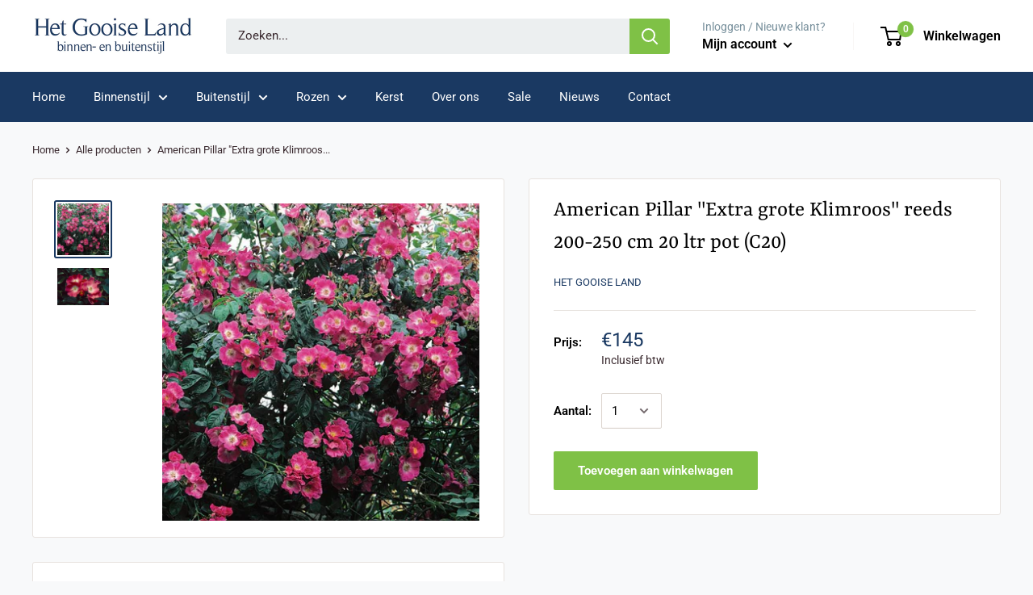

--- FILE ---
content_type: text/html; charset=utf-8
request_url: https://www.hetgooiseland.nl/products/american-pillar
body_size: 31566
content:
<!doctype html>

<html class="no-js" lang="nl">
  <head>
    <meta charset="utf-8">
    <meta name="viewport" content="width=device-width, initial-scale=1.0, height=device-height, minimum-scale=1.0, maximum-scale=1.0">
    <meta name="theme-color" content="#1a3962"><title>American Pillar &quot;Extra grote Klimroos&quot; reeds 200-250 cm 20 ltr pot (C2
</title><meta name="description" content="De roos American Pillar bestelt u heel gemakkelijk online bij Het Gooise Land"><link rel="canonical" href="https://www.hetgooiseland.nl/products/american-pillar"><link rel="shortcut icon" href="//www.hetgooiseland.nl/cdn/shop/files/favicon_5_96x96.png?v=1613775288" type="image/png"><link rel="preload" as="style" href="//www.hetgooiseland.nl/cdn/shop/t/2/assets/theme.css?v=34479754021069269311599636778">
    <link rel="preconnect" href="https://cdn.shopify.com">
    <link rel="preconnect" href="https://fonts.shopifycdn.com">
    <link rel="dns-prefetch" href="https://productreviews.shopifycdn.com">
    <link rel="dns-prefetch" href="https://ajax.googleapis.com">
    <link rel="dns-prefetch" href="https://maps.googleapis.com">
    <link rel="dns-prefetch" href="https://maps.gstatic.com">

    <meta property="og:type" content="product">
  <meta property="og:title" content="American Pillar &quot;Extra grote Klimroos&quot; reeds 200-250 cm 20 ltr pot (C20)"><meta property="og:image" content="http://www.hetgooiseland.nl/cdn/shop/products/am.jpg?v=1613128480">
    <meta property="og:image:secure_url" content="https://www.hetgooiseland.nl/cdn/shop/products/am.jpg?v=1613128480">
    <meta property="og:image:width" content="720">
    <meta property="og:image:height" content="720"><meta property="product:price:amount" content="145,00">
  <meta property="product:price:currency" content="EUR"><meta property="og:description" content="De roos American Pillar bestelt u heel gemakkelijk online bij Het Gooise Land"><meta property="og:url" content="https://www.hetgooiseland.nl/products/american-pillar">
<meta property="og:site_name" content="Het Gooise Land"><meta name="twitter:card" content="summary"><meta name="twitter:title" content="American Pillar &quot;Extra grote Klimroos&quot; reeds 200-250 cm 20 ltr pot (C20)">
  <meta name="twitter:description" content="Rosa American Pillar &quot;Extra grote Klimroos&quot;  Een zeer opvallende roos. Bijna enkele bloemen van diep karmijnroze met een wit oog. Grote trossen. Zeer krachtige groeiwijze en rode bottels na de bloei. Kenmerken Kleur: Diep karmijnrood Bloei: eenmaal bloeiend Geur: Licht, Bloei grootte: medium Familie: Ramblers Maat: Grote Rambler tot 6 meter Kweker: van Fleet 1862 Ideaal Voor 3+ meter hoge muur of hek Bijenlokkend Gevel van huis in een boom Groei Omstandigheden Noord, Oost, Zuid, West  Rozengrond Volle zon Gedeeltelijk zon / Halfschaduw Versturen van rozen: Een enkele roos of 2 rozen kunnen gemakkelijk worden opgestuurd en vallen binnen het verzendbedrag van € 10,00. Voor meerdere rozen  nemen wij contact met u op voor transport en de kosten hiervan. U kunt dus gerust online bestellen en betalen via Ideal. Wanneer u het niet eens bent met kosten voor vervoer, dan annuleren wij de order en">
  <meta name="twitter:image" content="https://www.hetgooiseland.nl/cdn/shop/products/am_600x600_crop_center.jpg?v=1613128480">
    <link rel="preload" href="//www.hetgooiseland.nl/cdn/fonts/yrsa/yrsa_n4.8a035d93f31ab65ef890d6d2dedd1c82db57e676.woff2" as="font" type="font/woff2" crossorigin>
<link rel="preload" href="//www.hetgooiseland.nl/cdn/fonts/roboto/roboto_n4.2019d890f07b1852f56ce63ba45b2db45d852cba.woff2" as="font" type="font/woff2" crossorigin>
<link rel="preload" href="//www.hetgooiseland.nl/cdn/shop/t/2/assets/font-theme-star.woff2?v=176977276741202493121595426151" as="font" type="font/woff2" crossorigin><link rel="preload" href="//www.hetgooiseland.nl/cdn/fonts/yrsa/yrsa_i4.f34c25dd391ef44fb69f4cf75e2da202dada59a2.woff2" as="font" type="font/woff2" crossorigin><link rel="preload" href="//www.hetgooiseland.nl/cdn/fonts/roboto/roboto_n7.f38007a10afbbde8976c4056bfe890710d51dec2.woff2" as="font" type="font/woff2" crossorigin><link rel="preload" href="//www.hetgooiseland.nl/cdn/fonts/roboto/roboto_i4.57ce898ccda22ee84f49e6b57ae302250655e2d4.woff2" as="font" type="font/woff2" crossorigin><link rel="preload" href="//www.hetgooiseland.nl/cdn/fonts/roboto/roboto_i7.7ccaf9410746f2c53340607c42c43f90a9005937.woff2" as="font" type="font/woff2" crossorigin><link rel="preload" href="//www.hetgooiseland.nl/cdn/fonts/roboto/roboto_n6.3d305d5382545b48404c304160aadee38c90ef9d.woff2" as="font" type="font/woff2" crossorigin><style>
  /* We load the font used for the integration with Shopify Reviews to load our own stars */
  @font-face {
    font-family: "font-theme-star";
    src: url(//www.hetgooiseland.nl/cdn/shop/t/2/assets/font-theme-star.eot?v=178649971611478077551595426150);
    src: url(//www.hetgooiseland.nl/cdn/shop/t/2/assets/font-theme-star.eot?%23iefix&v=178649971611478077551595426150) format("embedded-opentype"), url(//www.hetgooiseland.nl/cdn/shop/t/2/assets/font-theme-star.woff2?v=176977276741202493121595426151) format("woff2"), url(//www.hetgooiseland.nl/cdn/shop/t/2/assets/font-theme-star.ttf?v=17527569363257290761595426150) format("truetype");
    font-weight: normal;
    font-style: normal;
    font-display: fallback;
  }

  @font-face {
  font-family: Yrsa;
  font-weight: 400;
  font-style: normal;
  font-display: fallback;
  src: url("//www.hetgooiseland.nl/cdn/fonts/yrsa/yrsa_n4.8a035d93f31ab65ef890d6d2dedd1c82db57e676.woff2") format("woff2"),
       url("//www.hetgooiseland.nl/cdn/fonts/yrsa/yrsa_n4.d2d30a439f80b666c7c4e464d6c72b5987e5ff0f.woff") format("woff");
}

  @font-face {
  font-family: Roboto;
  font-weight: 400;
  font-style: normal;
  font-display: fallback;
  src: url("//www.hetgooiseland.nl/cdn/fonts/roboto/roboto_n4.2019d890f07b1852f56ce63ba45b2db45d852cba.woff2") format("woff2"),
       url("//www.hetgooiseland.nl/cdn/fonts/roboto/roboto_n4.238690e0007583582327135619c5f7971652fa9d.woff") format("woff");
}

@font-face {
  font-family: Roboto;
  font-weight: 600;
  font-style: normal;
  font-display: fallback;
  src: url("//www.hetgooiseland.nl/cdn/fonts/roboto/roboto_n6.3d305d5382545b48404c304160aadee38c90ef9d.woff2") format("woff2"),
       url("//www.hetgooiseland.nl/cdn/fonts/roboto/roboto_n6.bb37be020157f87e181e5489d5e9137ad60c47a2.woff") format("woff");
}

@font-face {
  font-family: Yrsa;
  font-weight: 400;
  font-style: italic;
  font-display: fallback;
  src: url("//www.hetgooiseland.nl/cdn/fonts/yrsa/yrsa_i4.f34c25dd391ef44fb69f4cf75e2da202dada59a2.woff2") format("woff2"),
       url("//www.hetgooiseland.nl/cdn/fonts/yrsa/yrsa_i4.8544e0f50b1e9f85f7a0edcebc9211dcba08f388.woff") format("woff");
}


  @font-face {
  font-family: Roboto;
  font-weight: 700;
  font-style: normal;
  font-display: fallback;
  src: url("//www.hetgooiseland.nl/cdn/fonts/roboto/roboto_n7.f38007a10afbbde8976c4056bfe890710d51dec2.woff2") format("woff2"),
       url("//www.hetgooiseland.nl/cdn/fonts/roboto/roboto_n7.94bfdd3e80c7be00e128703d245c207769d763f9.woff") format("woff");
}

  @font-face {
  font-family: Roboto;
  font-weight: 400;
  font-style: italic;
  font-display: fallback;
  src: url("//www.hetgooiseland.nl/cdn/fonts/roboto/roboto_i4.57ce898ccda22ee84f49e6b57ae302250655e2d4.woff2") format("woff2"),
       url("//www.hetgooiseland.nl/cdn/fonts/roboto/roboto_i4.b21f3bd061cbcb83b824ae8c7671a82587b264bf.woff") format("woff");
}

  @font-face {
  font-family: Roboto;
  font-weight: 700;
  font-style: italic;
  font-display: fallback;
  src: url("//www.hetgooiseland.nl/cdn/fonts/roboto/roboto_i7.7ccaf9410746f2c53340607c42c43f90a9005937.woff2") format("woff2"),
       url("//www.hetgooiseland.nl/cdn/fonts/roboto/roboto_i7.49ec21cdd7148292bffea74c62c0df6e93551516.woff") format("woff");
}


  :root {
    --default-text-font-size : 15px;
    --base-text-font-size    : 15px;
    --heading-font-family    : Yrsa, serif;
    --heading-font-weight    : 400;
    --heading-font-style     : normal;
    --text-font-family       : Roboto, sans-serif;
    --text-font-weight       : 400;
    --text-font-style        : normal;
    --text-font-bolder-weight: 600;
    --text-link-decoration   : underline;

    --text-color               : #3a2a2f;
    --text-color-rgb           : 58, 42, 47;
    --heading-color            : #000000;
    --border-color             : #e7e2de;
    --border-color-rgb         : 231, 226, 222;
    --form-border-color        : #dcd5cf;
    --accent-color             : #1a3962;
    --accent-color-rgb         : 26, 57, 98;
    --link-color               : #7fc146;
    --link-color-hover         : #5a8c2f;
    --background               : #f8f9fa;
    --secondary-background     : #ffffff;
    --secondary-background-rgb : 255, 255, 255;
    --accent-background        : rgba(26, 57, 98, 0.08);

    --error-color       : #f71b1b;
    --error-background  : rgba(247, 27, 27, 0.07);
    --success-color     : #48b448;
    --success-background: rgba(72, 180, 72, 0.11);

    --primary-button-background      : #7fc146;
    --primary-button-background-rgb  : 127, 193, 70;
    --primary-button-text-color      : #ffffff;
    --secondary-button-background    : #1a3962;
    --secondary-button-background-rgb: 26, 57, 98;
    --secondary-button-text-color    : #ffffff;

    --header-background      : #ffffff;
    --header-text-color      : #000000;
    --header-light-text-color: #e9e2dd;
    --header-border-color    : rgba(233, 226, 221, 0.3);
    --header-accent-color    : #1a3a62;

    --flickity-arrow-color: #bcaea3;--product-on-sale-accent           : #7fc146;
    --product-on-sale-accent-rgb       : 127, 193, 70;
    --product-on-sale-color            : #ffffff;
    --product-in-stock-color           : #7fc146;
    --product-low-stock-color          : #ee0000;
    --product-sold-out-color           : #d1d1d4;
    --product-custom-label-1-background: #ff6128;
    --product-custom-label-1-color     : #ffffff;
    --product-custom-label-2-background: #a95ebe;
    --product-custom-label-2-color     : #ffffff;
    --product-review-star-color        : #ffb647;

    --mobile-container-gutter : 20px;
    --desktop-container-gutter: 40px;
  }
</style>

<script>
  // IE11 does not have support for CSS variables, so we have to polyfill them
  if (!(((window || {}).CSS || {}).supports && window.CSS.supports('(--a: 0)'))) {
    const script = document.createElement('script');
    script.type = 'text/javascript';
    script.src = 'https://cdn.jsdelivr.net/npm/css-vars-ponyfill@2';
    script.onload = function() {
      cssVars({});
    };

    document.getElementsByTagName('head')[0].appendChild(script);
  }
</script>

    <script>window.performance && window.performance.mark && window.performance.mark('shopify.content_for_header.start');</script><meta name="facebook-domain-verification" content="irzb554qckifz4oznrjwt2at0a5ctk">
<meta name="facebook-domain-verification" content="w4zc5ioaoq9cbr0izx7700fec076n9">
<meta name="google-site-verification" content="c8KWDNa3YA842Rl9MpV-HuxxIl_RwwwjK1RVbnfCs0U">
<meta id="shopify-digital-wallet" name="shopify-digital-wallet" content="/43024187554/digital_wallets/dialog">
<meta name="shopify-checkout-api-token" content="2f4c8d607a0b33fdd189c9329c18e0e2">
<link rel="alternate" type="application/json+oembed" href="https://www.hetgooiseland.nl/products/american-pillar.oembed">
<script async="async" src="/checkouts/internal/preloads.js?locale=nl-NL"></script>
<link rel="preconnect" href="https://shop.app" crossorigin="anonymous">
<script async="async" src="https://shop.app/checkouts/internal/preloads.js?locale=nl-NL&shop_id=43024187554" crossorigin="anonymous"></script>
<script id="apple-pay-shop-capabilities" type="application/json">{"shopId":43024187554,"countryCode":"NL","currencyCode":"EUR","merchantCapabilities":["supports3DS"],"merchantId":"gid:\/\/shopify\/Shop\/43024187554","merchantName":"Het Gooise Land","requiredBillingContactFields":["postalAddress","email","phone"],"requiredShippingContactFields":["postalAddress","email","phone"],"shippingType":"shipping","supportedNetworks":["visa","maestro","masterCard","amex"],"total":{"type":"pending","label":"Het Gooise Land","amount":"1.00"},"shopifyPaymentsEnabled":true,"supportsSubscriptions":true}</script>
<script id="shopify-features" type="application/json">{"accessToken":"2f4c8d607a0b33fdd189c9329c18e0e2","betas":["rich-media-storefront-analytics"],"domain":"www.hetgooiseland.nl","predictiveSearch":true,"shopId":43024187554,"locale":"nl"}</script>
<script>var Shopify = Shopify || {};
Shopify.shop = "het-gooise-land.myshopify.com";
Shopify.locale = "nl";
Shopify.currency = {"active":"EUR","rate":"1.0"};
Shopify.country = "NL";
Shopify.theme = {"name":"Warehouse","id":106160390306,"schema_name":"Warehouse","schema_version":"1.9.18","theme_store_id":871,"role":"main"};
Shopify.theme.handle = "null";
Shopify.theme.style = {"id":null,"handle":null};
Shopify.cdnHost = "www.hetgooiseland.nl/cdn";
Shopify.routes = Shopify.routes || {};
Shopify.routes.root = "/";</script>
<script type="module">!function(o){(o.Shopify=o.Shopify||{}).modules=!0}(window);</script>
<script>!function(o){function n(){var o=[];function n(){o.push(Array.prototype.slice.apply(arguments))}return n.q=o,n}var t=o.Shopify=o.Shopify||{};t.loadFeatures=n(),t.autoloadFeatures=n()}(window);</script>
<script>
  window.ShopifyPay = window.ShopifyPay || {};
  window.ShopifyPay.apiHost = "shop.app\/pay";
  window.ShopifyPay.redirectState = null;
</script>
<script id="shop-js-analytics" type="application/json">{"pageType":"product"}</script>
<script defer="defer" async type="module" src="//www.hetgooiseland.nl/cdn/shopifycloud/shop-js/modules/v2/client.init-shop-cart-sync_ExijwuKr.nl.esm.js"></script>
<script defer="defer" async type="module" src="//www.hetgooiseland.nl/cdn/shopifycloud/shop-js/modules/v2/chunk.common_4Y0jTF7h.esm.js"></script>
<script type="module">
  await import("//www.hetgooiseland.nl/cdn/shopifycloud/shop-js/modules/v2/client.init-shop-cart-sync_ExijwuKr.nl.esm.js");
await import("//www.hetgooiseland.nl/cdn/shopifycloud/shop-js/modules/v2/chunk.common_4Y0jTF7h.esm.js");

  window.Shopify.SignInWithShop?.initShopCartSync?.({"fedCMEnabled":true,"windoidEnabled":true});

</script>
<script>
  window.Shopify = window.Shopify || {};
  if (!window.Shopify.featureAssets) window.Shopify.featureAssets = {};
  window.Shopify.featureAssets['shop-js'] = {"shop-cart-sync":["modules/v2/client.shop-cart-sync_CBXuilN8.nl.esm.js","modules/v2/chunk.common_4Y0jTF7h.esm.js"],"init-fed-cm":["modules/v2/client.init-fed-cm_C5bl7GnC.nl.esm.js","modules/v2/chunk.common_4Y0jTF7h.esm.js"],"init-windoid":["modules/v2/client.init-windoid_C5FoU_eM.nl.esm.js","modules/v2/chunk.common_4Y0jTF7h.esm.js"],"init-shop-email-lookup-coordinator":["modules/v2/client.init-shop-email-lookup-coordinator_mE0HDRxw.nl.esm.js","modules/v2/chunk.common_4Y0jTF7h.esm.js"],"shop-toast-manager":["modules/v2/client.shop-toast-manager_DrFsb4iW.nl.esm.js","modules/v2/chunk.common_4Y0jTF7h.esm.js"],"shop-button":["modules/v2/client.shop-button_RfROMC5_.nl.esm.js","modules/v2/chunk.common_4Y0jTF7h.esm.js"],"shop-login-button":["modules/v2/client.shop-login-button_KlDmljyY.nl.esm.js","modules/v2/chunk.common_4Y0jTF7h.esm.js","modules/v2/chunk.modal_DC6CbMNj.esm.js"],"shop-cash-offers":["modules/v2/client.shop-cash-offers_vZT9CNRB.nl.esm.js","modules/v2/chunk.common_4Y0jTF7h.esm.js","modules/v2/chunk.modal_DC6CbMNj.esm.js"],"avatar":["modules/v2/client.avatar_BTnouDA3.nl.esm.js"],"init-shop-cart-sync":["modules/v2/client.init-shop-cart-sync_ExijwuKr.nl.esm.js","modules/v2/chunk.common_4Y0jTF7h.esm.js"],"init-shop-for-new-customer-accounts":["modules/v2/client.init-shop-for-new-customer-accounts_DvGtTqJz.nl.esm.js","modules/v2/client.shop-login-button_KlDmljyY.nl.esm.js","modules/v2/chunk.common_4Y0jTF7h.esm.js","modules/v2/chunk.modal_DC6CbMNj.esm.js"],"pay-button":["modules/v2/client.pay-button_D0HICzw6.nl.esm.js","modules/v2/chunk.common_4Y0jTF7h.esm.js"],"init-customer-accounts-sign-up":["modules/v2/client.init-customer-accounts-sign-up_Dt0qI1D3.nl.esm.js","modules/v2/client.shop-login-button_KlDmljyY.nl.esm.js","modules/v2/chunk.common_4Y0jTF7h.esm.js","modules/v2/chunk.modal_DC6CbMNj.esm.js"],"checkout-modal":["modules/v2/client.checkout-modal_CjhTflqf.nl.esm.js","modules/v2/chunk.common_4Y0jTF7h.esm.js","modules/v2/chunk.modal_DC6CbMNj.esm.js"],"init-customer-accounts":["modules/v2/client.init-customer-accounts_rVQgu1zl.nl.esm.js","modules/v2/client.shop-login-button_KlDmljyY.nl.esm.js","modules/v2/chunk.common_4Y0jTF7h.esm.js","modules/v2/chunk.modal_DC6CbMNj.esm.js"],"lead-capture":["modules/v2/client.lead-capture_DMyjsyXR.nl.esm.js","modules/v2/chunk.common_4Y0jTF7h.esm.js","modules/v2/chunk.modal_DC6CbMNj.esm.js"],"shop-follow-button":["modules/v2/client.shop-follow-button_Bo0jNjTg.nl.esm.js","modules/v2/chunk.common_4Y0jTF7h.esm.js","modules/v2/chunk.modal_DC6CbMNj.esm.js"],"shop-login":["modules/v2/client.shop-login_C0XE-JWZ.nl.esm.js","modules/v2/chunk.common_4Y0jTF7h.esm.js","modules/v2/chunk.modal_DC6CbMNj.esm.js"],"payment-terms":["modules/v2/client.payment-terms_eSNCl0Wo.nl.esm.js","modules/v2/chunk.common_4Y0jTF7h.esm.js","modules/v2/chunk.modal_DC6CbMNj.esm.js"]};
</script>
<script id="__st">var __st={"a":43024187554,"offset":3600,"reqid":"63d6e6c2-88a7-49b3-bb89-f805c3bcc29e-1763383459","pageurl":"www.hetgooiseland.nl\/products\/american-pillar","u":"78573e53d2b3","p":"product","rtyp":"product","rid":5695332516002};</script>
<script>window.ShopifyPaypalV4VisibilityTracking = true;</script>
<script id="captcha-bootstrap">!function(){'use strict';const t='contact',e='account',n='new_comment',o=[[t,t],['blogs',n],['comments',n],[t,'customer']],c=[[e,'customer_login'],[e,'guest_login'],[e,'recover_customer_password'],[e,'create_customer']],r=t=>t.map((([t,e])=>`form[action*='/${t}']:not([data-nocaptcha='true']) input[name='form_type'][value='${e}']`)).join(','),a=t=>()=>t?[...document.querySelectorAll(t)].map((t=>t.form)):[];function s(){const t=[...o],e=r(t);return a(e)}const i='password',u='form_key',d=['recaptcha-v3-token','g-recaptcha-response','h-captcha-response',i],f=()=>{try{return window.sessionStorage}catch{return}},m='__shopify_v',_=t=>t.elements[u];function p(t,e,n=!1){try{const o=window.sessionStorage,c=JSON.parse(o.getItem(e)),{data:r}=function(t){const{data:e,action:n}=t;return t[m]||n?{data:e,action:n}:{data:t,action:n}}(c);for(const[e,n]of Object.entries(r))t.elements[e]&&(t.elements[e].value=n);n&&o.removeItem(e)}catch(o){console.error('form repopulation failed',{error:o})}}const l='form_type',E='cptcha';function T(t){t.dataset[E]=!0}const w=window,h=w.document,L='Shopify',v='ce_forms',y='captcha';let A=!1;((t,e)=>{const n=(g='f06e6c50-85a8-45c8-87d0-21a2b65856fe',I='https://cdn.shopify.com/shopifycloud/storefront-forms-hcaptcha/ce_storefront_forms_captcha_hcaptcha.v1.5.2.iife.js',D={infoText:'Beschermd door hCaptcha',privacyText:'Privacy',termsText:'Voorwaarden'},(t,e,n)=>{const o=w[L][v],c=o.bindForm;if(c)return c(t,g,e,D).then(n);var r;o.q.push([[t,g,e,D],n]),r=I,A||(h.body.append(Object.assign(h.createElement('script'),{id:'captcha-provider',async:!0,src:r})),A=!0)});var g,I,D;w[L]=w[L]||{},w[L][v]=w[L][v]||{},w[L][v].q=[],w[L][y]=w[L][y]||{},w[L][y].protect=function(t,e){n(t,void 0,e),T(t)},Object.freeze(w[L][y]),function(t,e,n,w,h,L){const[v,y,A,g]=function(t,e,n){const i=e?o:[],u=t?c:[],d=[...i,...u],f=r(d),m=r(i),_=r(d.filter((([t,e])=>n.includes(e))));return[a(f),a(m),a(_),s()]}(w,h,L),I=t=>{const e=t.target;return e instanceof HTMLFormElement?e:e&&e.form},D=t=>v().includes(t);t.addEventListener('submit',(t=>{const e=I(t);if(!e)return;const n=D(e)&&!e.dataset.hcaptchaBound&&!e.dataset.recaptchaBound,o=_(e),c=g().includes(e)&&(!o||!o.value);(n||c)&&t.preventDefault(),c&&!n&&(function(t){try{if(!f())return;!function(t){const e=f();if(!e)return;const n=_(t);if(!n)return;const o=n.value;o&&e.removeItem(o)}(t);const e=Array.from(Array(32),(()=>Math.random().toString(36)[2])).join('');!function(t,e){_(t)||t.append(Object.assign(document.createElement('input'),{type:'hidden',name:u})),t.elements[u].value=e}(t,e),function(t,e){const n=f();if(!n)return;const o=[...t.querySelectorAll(`input[type='${i}']`)].map((({name:t})=>t)),c=[...d,...o],r={};for(const[a,s]of new FormData(t).entries())c.includes(a)||(r[a]=s);n.setItem(e,JSON.stringify({[m]:1,action:t.action,data:r}))}(t,e)}catch(e){console.error('failed to persist form',e)}}(e),e.submit())}));const S=(t,e)=>{t&&!t.dataset[E]&&(n(t,e.some((e=>e===t))),T(t))};for(const o of['focusin','change'])t.addEventListener(o,(t=>{const e=I(t);D(e)&&S(e,y())}));const B=e.get('form_key'),M=e.get(l),P=B&&M;t.addEventListener('DOMContentLoaded',(()=>{const t=y();if(P)for(const e of t)e.elements[l].value===M&&p(e,B);[...new Set([...A(),...v().filter((t=>'true'===t.dataset.shopifyCaptcha))])].forEach((e=>S(e,t)))}))}(h,new URLSearchParams(w.location.search),n,t,e,['guest_login'])})(!0,!0)}();</script>
<script integrity="sha256-52AcMU7V7pcBOXWImdc/TAGTFKeNjmkeM1Pvks/DTgc=" data-source-attribution="shopify.loadfeatures" defer="defer" src="//www.hetgooiseland.nl/cdn/shopifycloud/storefront/assets/storefront/load_feature-81c60534.js" crossorigin="anonymous"></script>
<script crossorigin="anonymous" defer="defer" src="//www.hetgooiseland.nl/cdn/shopifycloud/storefront/assets/shopify_pay/storefront-65b4c6d7.js?v=20250812"></script>
<script data-source-attribution="shopify.dynamic_checkout.dynamic.init">var Shopify=Shopify||{};Shopify.PaymentButton=Shopify.PaymentButton||{isStorefrontPortableWallets:!0,init:function(){window.Shopify.PaymentButton.init=function(){};var t=document.createElement("script");t.src="https://www.hetgooiseland.nl/cdn/shopifycloud/portable-wallets/latest/portable-wallets.nl.js",t.type="module",document.head.appendChild(t)}};
</script>
<script data-source-attribution="shopify.dynamic_checkout.buyer_consent">
  function portableWalletsHideBuyerConsent(e){var t=document.getElementById("shopify-buyer-consent"),n=document.getElementById("shopify-subscription-policy-button");t&&n&&(t.classList.add("hidden"),t.setAttribute("aria-hidden","true"),n.removeEventListener("click",e))}function portableWalletsShowBuyerConsent(e){var t=document.getElementById("shopify-buyer-consent"),n=document.getElementById("shopify-subscription-policy-button");t&&n&&(t.classList.remove("hidden"),t.removeAttribute("aria-hidden"),n.addEventListener("click",e))}window.Shopify?.PaymentButton&&(window.Shopify.PaymentButton.hideBuyerConsent=portableWalletsHideBuyerConsent,window.Shopify.PaymentButton.showBuyerConsent=portableWalletsShowBuyerConsent);
</script>
<script data-source-attribution="shopify.dynamic_checkout.cart.bootstrap">document.addEventListener("DOMContentLoaded",(function(){function t(){return document.querySelector("shopify-accelerated-checkout-cart, shopify-accelerated-checkout")}if(t())Shopify.PaymentButton.init();else{new MutationObserver((function(e,n){t()&&(Shopify.PaymentButton.init(),n.disconnect())})).observe(document.body,{childList:!0,subtree:!0})}}));
</script>
<link id="shopify-accelerated-checkout-styles" rel="stylesheet" media="screen" href="https://www.hetgooiseland.nl/cdn/shopifycloud/portable-wallets/latest/accelerated-checkout-backwards-compat.css" crossorigin="anonymous">
<style id="shopify-accelerated-checkout-cart">
        #shopify-buyer-consent {
  margin-top: 1em;
  display: inline-block;
  width: 100%;
}

#shopify-buyer-consent.hidden {
  display: none;
}

#shopify-subscription-policy-button {
  background: none;
  border: none;
  padding: 0;
  text-decoration: underline;
  font-size: inherit;
  cursor: pointer;
}

#shopify-subscription-policy-button::before {
  box-shadow: none;
}

      </style>

<script>window.performance && window.performance.mark && window.performance.mark('shopify.content_for_header.end');</script>

    <link rel="stylesheet" href="//www.hetgooiseland.nl/cdn/shop/t/2/assets/theme.css?v=34479754021069269311599636778">

    
  <script type="application/ld+json">
  {
    "@context": "http://schema.org",
    "@type": "Product",
    "offers": [{
          "@type": "Offer",
          "name": "Default Title",
          "availability":"https://schema.org/InStock",
          "price": 145.0,
          "priceCurrency": "EUR",
          "priceValidUntil": "2025-11-27","sku": "5","url": "/products/american-pillar/products/american-pillar?variant=42263249027234"
        }
],
    "brand": {
      "name": "Het Gooise Land"
    },
    "name": "American Pillar \"Extra grote Klimroos\" reeds 200-250 cm 20 ltr pot (C20)",
    "description": "Rosa American Pillar \"Extra grote Klimroos\" \nEen zeer opvallende roos. Bijna enkele bloemen van diep karmijnroze met een wit oog. Grote trossen. Zeer krachtige groeiwijze en rode bottels na de bloei.\nKenmerken\nKleur: Diep karmijnrood\nBloei: eenmaal bloeiend\nGeur: Licht,\nBloei grootte: medium\nFamilie: Ramblers\nMaat: Grote Rambler tot 6 meter\nKweker: van Fleet 1862\n\n\nIdeaal Voor\n\n\n\n\n\n3+ meter hoge muur of hek\n\n\n\nBijenlokkend\n\n\n\nGevel van huis\n\n\n\nin een boom\n\n\n\n\n\n\n\nGroei Omstandigheden\n\n\n\n\n\nNoord, Oost, Zuid, West \n\n\n\nRozengrond\n\n\n\nVolle zon\n\n\n\nGedeeltelijk zon \/ Halfschaduw\n\n\n\n\n\nVersturen van rozen: Een enkele roos of 2 rozen kunnen gemakkelijk worden opgestuurd en vallen binnen het verzendbedrag van € 10,00. Voor meerdere rozen  nemen wij contact met u op voor transport en de kosten hiervan. U kunt dus gerust online bestellen en betalen via Ideal. Wanneer u het niet eens bent met kosten voor vervoer, dan annuleren wij de order en wordt het bedrag teruggestort.\nGROTE KLIMROZEN EN STAMROZEN KUNNEN NIET WORDEN VERSTUURD. WIJ BEZORGEN IN EN RONDOM HET GOOI. U DIENT DUS ZELF HET VERVOER TE REGELEN!",
    "category": "Rozen",
    "url": "/products/american-pillar/products/american-pillar",
    "sku": "5",
    "image": {
      "@type": "ImageObject",
      "url": "https://www.hetgooiseland.nl/cdn/shop/products/am_1024x.jpg?v=1613128480",
      "image": "https://www.hetgooiseland.nl/cdn/shop/products/am_1024x.jpg?v=1613128480",
      "name": "American Pillar \"Extra grote Klimroos\" reeds 200-250 cm 20 ltr pot (C20)",
      "width": "1024",
      "height": "1024"
    }
  }
  </script>



  <script type="application/ld+json">
  {
    "@context": "http://schema.org",
    "@type": "BreadcrumbList",
  "itemListElement": [{
      "@type": "ListItem",
      "position": 1,
      "name": "Home",
      "item": "https://www.hetgooiseland.nl"
    },{
          "@type": "ListItem",
          "position": 2,
          "name": "American Pillar \"Extra grote Klimroos\" reeds 200-250 cm 20 ltr pot (C20)",
          "item": "https://www.hetgooiseland.nl/products/american-pillar"
        }]
  }
  </script>


    <script>
      // This allows to expose several variables to the global scope, to be used in scripts
      window.theme = {
        pageType: "product",
        cartCount: 0,
        moneyFormat: "€{{amount_with_comma_separator}}",
        moneyWithCurrencyFormat: "€{{amount_with_comma_separator}} EUR",
        showDiscount: true,
        discountMode: "saving",
        searchMode: "product",
        cartType: "drawer"
      };

      window.routes = {
        rootUrl: "\/",
        cartUrl: "\/cart",
        cartAddUrl: "\/cart\/add",
        cartChangeUrl: "\/cart\/change",
        searchUrl: "\/search",
        productRecommendationsUrl: "\/recommendations\/products"
      };

      window.languages = {
        collectionOnSaleLabel: "{{savings}} korting",
        productFormUnavailable: "Niet beschikbaar",
        productFormAddToCart: "Toevoegen aan winkelwagen",
        productFormSoldOut: "Uitverkocht",
        shippingEstimatorNoResults: "Geen verzendkosten beschikbaar voor dit adres.",
        shippingEstimatorOneResult: "Dit zijn de verzendkosten voor dit adres:",
        shippingEstimatorMultipleResults: "Dit zijn de verzendkosten voor dit adres:",
        shippingEstimatorErrors: "Er ging iets fout:"
      };

      window.lazySizesConfig = {
        loadHidden: false,
        hFac: 0.8,
        expFactor: 3,
        customMedia: {
          '--phone': '(max-width: 640px)',
          '--tablet': '(min-width: 641px) and (max-width: 1023px)',
          '--lap': '(min-width: 1024px)'
        }
      };

      document.documentElement.className = document.documentElement.className.replace('no-js', 'js');
    </script><script src="//polyfill-fastly.net/v3/polyfill.min.js?unknown=polyfill&features=fetch,Element.prototype.closest,Element.prototype.matches,Element.prototype.remove,Element.prototype.classList,Array.prototype.includes,Array.prototype.fill,String.prototype.includes,String.prototype.padStart,Object.assign,CustomEvent,Intl,URL,DOMTokenList,IntersectionObserver,IntersectionObserverEntry" defer></script>
    <script src="//www.hetgooiseland.nl/cdn/shop/t/2/assets/theme.min.js?v=114409367101103975611595426153" defer></script>
    <script src="//www.hetgooiseland.nl/cdn/shop/t/2/assets/custom.js?v=90373254691674712701595426150" defer></script><script>
        (function () {
          window.onpageshow = function() {
            // We force re-freshing the cart content onpageshow, as most browsers will serve a cache copy when hitting the
            // back button, which cause staled data
            document.documentElement.dispatchEvent(new CustomEvent('cart:refresh', {
              bubbles: true,
              detail: {scrollToTop: false}
            }));
          };
        })();
      </script><link href="https://monorail-edge.shopifysvc.com" rel="dns-prefetch">
<script>(function(){if ("sendBeacon" in navigator && "performance" in window) {try {var session_token_from_headers = performance.getEntriesByType('navigation')[0].serverTiming.find(x => x.name == '_s').description;} catch {var session_token_from_headers = undefined;}var session_cookie_matches = document.cookie.match(/_shopify_s=([^;]*)/);var session_token_from_cookie = session_cookie_matches && session_cookie_matches.length === 2 ? session_cookie_matches[1] : "";var session_token = session_token_from_headers || session_token_from_cookie || "";function handle_abandonment_event(e) {var entries = performance.getEntries().filter(function(entry) {return /monorail-edge.shopifysvc.com/.test(entry.name);});if (!window.abandonment_tracked && entries.length === 0) {window.abandonment_tracked = true;var currentMs = Date.now();var navigation_start = performance.timing.navigationStart;var payload = {shop_id: 43024187554,url: window.location.href,navigation_start,duration: currentMs - navigation_start,session_token,page_type: "product"};window.navigator.sendBeacon("https://monorail-edge.shopifysvc.com/v1/produce", JSON.stringify({schema_id: "online_store_buyer_site_abandonment/1.1",payload: payload,metadata: {event_created_at_ms: currentMs,event_sent_at_ms: currentMs}}));}}window.addEventListener('pagehide', handle_abandonment_event);}}());</script>
<script id="web-pixels-manager-setup">(function e(e,d,r,n,o){if(void 0===o&&(o={}),!Boolean(null===(a=null===(i=window.Shopify)||void 0===i?void 0:i.analytics)||void 0===a?void 0:a.replayQueue)){var i,a;window.Shopify=window.Shopify||{};var t=window.Shopify;t.analytics=t.analytics||{};var s=t.analytics;s.replayQueue=[],s.publish=function(e,d,r){return s.replayQueue.push([e,d,r]),!0};try{self.performance.mark("wpm:start")}catch(e){}var l=function(){var e={modern:/Edge?\/(1{2}[4-9]|1[2-9]\d|[2-9]\d{2}|\d{4,})\.\d+(\.\d+|)|Firefox\/(1{2}[4-9]|1[2-9]\d|[2-9]\d{2}|\d{4,})\.\d+(\.\d+|)|Chrom(ium|e)\/(9{2}|\d{3,})\.\d+(\.\d+|)|(Maci|X1{2}).+ Version\/(15\.\d+|(1[6-9]|[2-9]\d|\d{3,})\.\d+)([,.]\d+|)( \(\w+\)|)( Mobile\/\w+|) Safari\/|Chrome.+OPR\/(9{2}|\d{3,})\.\d+\.\d+|(CPU[ +]OS|iPhone[ +]OS|CPU[ +]iPhone|CPU IPhone OS|CPU iPad OS)[ +]+(15[._]\d+|(1[6-9]|[2-9]\d|\d{3,})[._]\d+)([._]\d+|)|Android:?[ /-](13[3-9]|1[4-9]\d|[2-9]\d{2}|\d{4,})(\.\d+|)(\.\d+|)|Android.+Firefox\/(13[5-9]|1[4-9]\d|[2-9]\d{2}|\d{4,})\.\d+(\.\d+|)|Android.+Chrom(ium|e)\/(13[3-9]|1[4-9]\d|[2-9]\d{2}|\d{4,})\.\d+(\.\d+|)|SamsungBrowser\/([2-9]\d|\d{3,})\.\d+/,legacy:/Edge?\/(1[6-9]|[2-9]\d|\d{3,})\.\d+(\.\d+|)|Firefox\/(5[4-9]|[6-9]\d|\d{3,})\.\d+(\.\d+|)|Chrom(ium|e)\/(5[1-9]|[6-9]\d|\d{3,})\.\d+(\.\d+|)([\d.]+$|.*Safari\/(?![\d.]+ Edge\/[\d.]+$))|(Maci|X1{2}).+ Version\/(10\.\d+|(1[1-9]|[2-9]\d|\d{3,})\.\d+)([,.]\d+|)( \(\w+\)|)( Mobile\/\w+|) Safari\/|Chrome.+OPR\/(3[89]|[4-9]\d|\d{3,})\.\d+\.\d+|(CPU[ +]OS|iPhone[ +]OS|CPU[ +]iPhone|CPU IPhone OS|CPU iPad OS)[ +]+(10[._]\d+|(1[1-9]|[2-9]\d|\d{3,})[._]\d+)([._]\d+|)|Android:?[ /-](13[3-9]|1[4-9]\d|[2-9]\d{2}|\d{4,})(\.\d+|)(\.\d+|)|Mobile Safari.+OPR\/([89]\d|\d{3,})\.\d+\.\d+|Android.+Firefox\/(13[5-9]|1[4-9]\d|[2-9]\d{2}|\d{4,})\.\d+(\.\d+|)|Android.+Chrom(ium|e)\/(13[3-9]|1[4-9]\d|[2-9]\d{2}|\d{4,})\.\d+(\.\d+|)|Android.+(UC? ?Browser|UCWEB|U3)[ /]?(15\.([5-9]|\d{2,})|(1[6-9]|[2-9]\d|\d{3,})\.\d+)\.\d+|SamsungBrowser\/(5\.\d+|([6-9]|\d{2,})\.\d+)|Android.+MQ{2}Browser\/(14(\.(9|\d{2,})|)|(1[5-9]|[2-9]\d|\d{3,})(\.\d+|))(\.\d+|)|K[Aa][Ii]OS\/(3\.\d+|([4-9]|\d{2,})\.\d+)(\.\d+|)/},d=e.modern,r=e.legacy,n=navigator.userAgent;return n.match(d)?"modern":n.match(r)?"legacy":"unknown"}(),u="modern"===l?"modern":"legacy",c=(null!=n?n:{modern:"",legacy:""})[u],f=function(e){return[e.baseUrl,"/wpm","/b",e.hashVersion,"modern"===e.buildTarget?"m":"l",".js"].join("")}({baseUrl:d,hashVersion:r,buildTarget:u}),m=function(e){var d=e.version,r=e.bundleTarget,n=e.surface,o=e.pageUrl,i=e.monorailEndpoint;return{emit:function(e){var a=e.status,t=e.errorMsg,s=(new Date).getTime(),l=JSON.stringify({metadata:{event_sent_at_ms:s},events:[{schema_id:"web_pixels_manager_load/3.1",payload:{version:d,bundle_target:r,page_url:o,status:a,surface:n,error_msg:t},metadata:{event_created_at_ms:s}}]});if(!i)return console&&console.warn&&console.warn("[Web Pixels Manager] No Monorail endpoint provided, skipping logging."),!1;try{return self.navigator.sendBeacon.bind(self.navigator)(i,l)}catch(e){}var u=new XMLHttpRequest;try{return u.open("POST",i,!0),u.setRequestHeader("Content-Type","text/plain"),u.send(l),!0}catch(e){return console&&console.warn&&console.warn("[Web Pixels Manager] Got an unhandled error while logging to Monorail."),!1}}}}({version:r,bundleTarget:l,surface:e.surface,pageUrl:self.location.href,monorailEndpoint:e.monorailEndpoint});try{o.browserTarget=l,function(e){var d=e.src,r=e.async,n=void 0===r||r,o=e.onload,i=e.onerror,a=e.sri,t=e.scriptDataAttributes,s=void 0===t?{}:t,l=document.createElement("script"),u=document.querySelector("head"),c=document.querySelector("body");if(l.async=n,l.src=d,a&&(l.integrity=a,l.crossOrigin="anonymous"),s)for(var f in s)if(Object.prototype.hasOwnProperty.call(s,f))try{l.dataset[f]=s[f]}catch(e){}if(o&&l.addEventListener("load",o),i&&l.addEventListener("error",i),u)u.appendChild(l);else{if(!c)throw new Error("Did not find a head or body element to append the script");c.appendChild(l)}}({src:f,async:!0,onload:function(){if(!function(){var e,d;return Boolean(null===(d=null===(e=window.Shopify)||void 0===e?void 0:e.analytics)||void 0===d?void 0:d.initialized)}()){var d=window.webPixelsManager.init(e)||void 0;if(d){var r=window.Shopify.analytics;r.replayQueue.forEach((function(e){var r=e[0],n=e[1],o=e[2];d.publishCustomEvent(r,n,o)})),r.replayQueue=[],r.publish=d.publishCustomEvent,r.visitor=d.visitor,r.initialized=!0}}},onerror:function(){return m.emit({status:"failed",errorMsg:"".concat(f," has failed to load")})},sri:function(e){var d=/^sha384-[A-Za-z0-9+/=]+$/;return"string"==typeof e&&d.test(e)}(c)?c:"",scriptDataAttributes:o}),m.emit({status:"loading"})}catch(e){m.emit({status:"failed",errorMsg:(null==e?void 0:e.message)||"Unknown error"})}}})({shopId: 43024187554,storefrontBaseUrl: "https://www.hetgooiseland.nl",extensionsBaseUrl: "https://extensions.shopifycdn.com/cdn/shopifycloud/web-pixels-manager",monorailEndpoint: "https://monorail-edge.shopifysvc.com/unstable/produce_batch",surface: "storefront-renderer",enabledBetaFlags: ["2dca8a86"],webPixelsConfigList: [{"id":"1148584282","configuration":"{\"config\":\"{\\\"pixel_id\\\":\\\"GT-WRHD5RS\\\",\\\"target_country\\\":\\\"NL\\\",\\\"gtag_events\\\":[{\\\"type\\\":\\\"purchase\\\",\\\"action_label\\\":\\\"MC-J6HRM3XTZM\\\"},{\\\"type\\\":\\\"page_view\\\",\\\"action_label\\\":\\\"MC-J6HRM3XTZM\\\"},{\\\"type\\\":\\\"view_item\\\",\\\"action_label\\\":\\\"MC-J6HRM3XTZM\\\"}],\\\"enable_monitoring_mode\\\":false}\"}","eventPayloadVersion":"v1","runtimeContext":"OPEN","scriptVersion":"b2a88bafab3e21179ed38636efcd8a93","type":"APP","apiClientId":1780363,"privacyPurposes":[],"dataSharingAdjustments":{"protectedCustomerApprovalScopes":["read_customer_address","read_customer_email","read_customer_name","read_customer_personal_data","read_customer_phone"]}},{"id":"278593882","configuration":"{\"pixel_id\":\"1335675376870862\",\"pixel_type\":\"facebook_pixel\",\"metaapp_system_user_token\":\"-\"}","eventPayloadVersion":"v1","runtimeContext":"OPEN","scriptVersion":"ca16bc87fe92b6042fbaa3acc2fbdaa6","type":"APP","apiClientId":2329312,"privacyPurposes":["ANALYTICS","MARKETING","SALE_OF_DATA"],"dataSharingAdjustments":{"protectedCustomerApprovalScopes":["read_customer_address","read_customer_email","read_customer_name","read_customer_personal_data","read_customer_phone"]}},{"id":"182255962","eventPayloadVersion":"v1","runtimeContext":"LAX","scriptVersion":"1","type":"CUSTOM","privacyPurposes":["ANALYTICS"],"name":"Google Analytics tag (migrated)"},{"id":"shopify-app-pixel","configuration":"{}","eventPayloadVersion":"v1","runtimeContext":"STRICT","scriptVersion":"0450","apiClientId":"shopify-pixel","type":"APP","privacyPurposes":["ANALYTICS","MARKETING"]},{"id":"shopify-custom-pixel","eventPayloadVersion":"v1","runtimeContext":"LAX","scriptVersion":"0450","apiClientId":"shopify-pixel","type":"CUSTOM","privacyPurposes":["ANALYTICS","MARKETING"]}],isMerchantRequest: false,initData: {"shop":{"name":"Het Gooise Land","paymentSettings":{"currencyCode":"EUR"},"myshopifyDomain":"het-gooise-land.myshopify.com","countryCode":"NL","storefrontUrl":"https:\/\/www.hetgooiseland.nl"},"customer":null,"cart":null,"checkout":null,"productVariants":[{"price":{"amount":145.0,"currencyCode":"EUR"},"product":{"title":"American Pillar \"Extra grote Klimroos\" reeds 200-250 cm 20 ltr pot (C20)","vendor":"Het Gooise Land","id":"5695332516002","untranslatedTitle":"American Pillar \"Extra grote Klimroos\" reeds 200-250 cm 20 ltr pot (C20)","url":"\/products\/american-pillar","type":"Rozen"},"id":"42263249027234","image":{"src":"\/\/www.hetgooiseland.nl\/cdn\/shop\/products\/362.jpg?v=1613128480"},"sku":"5","title":"Default Title","untranslatedTitle":"Default Title"}],"purchasingCompany":null},},"https://www.hetgooiseland.nl/cdn","ae1676cfwd2530674p4253c800m34e853cb",{"modern":"","legacy":""},{"shopId":"43024187554","storefrontBaseUrl":"https:\/\/www.hetgooiseland.nl","extensionBaseUrl":"https:\/\/extensions.shopifycdn.com\/cdn\/shopifycloud\/web-pixels-manager","surface":"storefront-renderer","enabledBetaFlags":"[\"2dca8a86\"]","isMerchantRequest":"false","hashVersion":"ae1676cfwd2530674p4253c800m34e853cb","publish":"custom","events":"[[\"page_viewed\",{}],[\"product_viewed\",{\"productVariant\":{\"price\":{\"amount\":145.0,\"currencyCode\":\"EUR\"},\"product\":{\"title\":\"American Pillar \\\"Extra grote Klimroos\\\" reeds 200-250 cm 20 ltr pot (C20)\",\"vendor\":\"Het Gooise Land\",\"id\":\"5695332516002\",\"untranslatedTitle\":\"American Pillar \\\"Extra grote Klimroos\\\" reeds 200-250 cm 20 ltr pot (C20)\",\"url\":\"\/products\/american-pillar\",\"type\":\"Rozen\"},\"id\":\"42263249027234\",\"image\":{\"src\":\"\/\/www.hetgooiseland.nl\/cdn\/shop\/products\/362.jpg?v=1613128480\"},\"sku\":\"5\",\"title\":\"Default Title\",\"untranslatedTitle\":\"Default Title\"}}]]"});</script><script>
  window.ShopifyAnalytics = window.ShopifyAnalytics || {};
  window.ShopifyAnalytics.meta = window.ShopifyAnalytics.meta || {};
  window.ShopifyAnalytics.meta.currency = 'EUR';
  var meta = {"product":{"id":5695332516002,"gid":"gid:\/\/shopify\/Product\/5695332516002","vendor":"Het Gooise Land","type":"Rozen","variants":[{"id":42263249027234,"price":14500,"name":"American Pillar \"Extra grote Klimroos\" reeds 200-250 cm 20 ltr pot (C20)","public_title":null,"sku":"5"}],"remote":false},"page":{"pageType":"product","resourceType":"product","resourceId":5695332516002}};
  for (var attr in meta) {
    window.ShopifyAnalytics.meta[attr] = meta[attr];
  }
</script>
<script class="analytics">
  (function () {
    var customDocumentWrite = function(content) {
      var jquery = null;

      if (window.jQuery) {
        jquery = window.jQuery;
      } else if (window.Checkout && window.Checkout.$) {
        jquery = window.Checkout.$;
      }

      if (jquery) {
        jquery('body').append(content);
      }
    };

    var hasLoggedConversion = function(token) {
      if (token) {
        return document.cookie.indexOf('loggedConversion=' + token) !== -1;
      }
      return false;
    }

    var setCookieIfConversion = function(token) {
      if (token) {
        var twoMonthsFromNow = new Date(Date.now());
        twoMonthsFromNow.setMonth(twoMonthsFromNow.getMonth() + 2);

        document.cookie = 'loggedConversion=' + token + '; expires=' + twoMonthsFromNow;
      }
    }

    var trekkie = window.ShopifyAnalytics.lib = window.trekkie = window.trekkie || [];
    if (trekkie.integrations) {
      return;
    }
    trekkie.methods = [
      'identify',
      'page',
      'ready',
      'track',
      'trackForm',
      'trackLink'
    ];
    trekkie.factory = function(method) {
      return function() {
        var args = Array.prototype.slice.call(arguments);
        args.unshift(method);
        trekkie.push(args);
        return trekkie;
      };
    };
    for (var i = 0; i < trekkie.methods.length; i++) {
      var key = trekkie.methods[i];
      trekkie[key] = trekkie.factory(key);
    }
    trekkie.load = function(config) {
      trekkie.config = config || {};
      trekkie.config.initialDocumentCookie = document.cookie;
      var first = document.getElementsByTagName('script')[0];
      var script = document.createElement('script');
      script.type = 'text/javascript';
      script.onerror = function(e) {
        var scriptFallback = document.createElement('script');
        scriptFallback.type = 'text/javascript';
        scriptFallback.onerror = function(error) {
                var Monorail = {
      produce: function produce(monorailDomain, schemaId, payload) {
        var currentMs = new Date().getTime();
        var event = {
          schema_id: schemaId,
          payload: payload,
          metadata: {
            event_created_at_ms: currentMs,
            event_sent_at_ms: currentMs
          }
        };
        return Monorail.sendRequest("https://" + monorailDomain + "/v1/produce", JSON.stringify(event));
      },
      sendRequest: function sendRequest(endpointUrl, payload) {
        // Try the sendBeacon API
        if (window && window.navigator && typeof window.navigator.sendBeacon === 'function' && typeof window.Blob === 'function' && !Monorail.isIos12()) {
          var blobData = new window.Blob([payload], {
            type: 'text/plain'
          });

          if (window.navigator.sendBeacon(endpointUrl, blobData)) {
            return true;
          } // sendBeacon was not successful

        } // XHR beacon

        var xhr = new XMLHttpRequest();

        try {
          xhr.open('POST', endpointUrl);
          xhr.setRequestHeader('Content-Type', 'text/plain');
          xhr.send(payload);
        } catch (e) {
          console.log(e);
        }

        return false;
      },
      isIos12: function isIos12() {
        return window.navigator.userAgent.lastIndexOf('iPhone; CPU iPhone OS 12_') !== -1 || window.navigator.userAgent.lastIndexOf('iPad; CPU OS 12_') !== -1;
      }
    };
    Monorail.produce('monorail-edge.shopifysvc.com',
      'trekkie_storefront_load_errors/1.1',
      {shop_id: 43024187554,
      theme_id: 106160390306,
      app_name: "storefront",
      context_url: window.location.href,
      source_url: "//www.hetgooiseland.nl/cdn/s/trekkie.storefront.308893168db1679b4a9f8a086857af995740364f.min.js"});

        };
        scriptFallback.async = true;
        scriptFallback.src = '//www.hetgooiseland.nl/cdn/s/trekkie.storefront.308893168db1679b4a9f8a086857af995740364f.min.js';
        first.parentNode.insertBefore(scriptFallback, first);
      };
      script.async = true;
      script.src = '//www.hetgooiseland.nl/cdn/s/trekkie.storefront.308893168db1679b4a9f8a086857af995740364f.min.js';
      first.parentNode.insertBefore(script, first);
    };
    trekkie.load(
      {"Trekkie":{"appName":"storefront","development":false,"defaultAttributes":{"shopId":43024187554,"isMerchantRequest":null,"themeId":106160390306,"themeCityHash":"7898064249745568886","contentLanguage":"nl","currency":"EUR","eventMetadataId":"091a2365-d764-4fbc-b9eb-b4f0dd8ca428"},"isServerSideCookieWritingEnabled":true,"monorailRegion":"shop_domain","enabledBetaFlags":["f0df213a"]},"Session Attribution":{},"S2S":{"facebookCapiEnabled":true,"source":"trekkie-storefront-renderer","apiClientId":580111}}
    );

    var loaded = false;
    trekkie.ready(function() {
      if (loaded) return;
      loaded = true;

      window.ShopifyAnalytics.lib = window.trekkie;

      var originalDocumentWrite = document.write;
      document.write = customDocumentWrite;
      try { window.ShopifyAnalytics.merchantGoogleAnalytics.call(this); } catch(error) {};
      document.write = originalDocumentWrite;

      window.ShopifyAnalytics.lib.page(null,{"pageType":"product","resourceType":"product","resourceId":5695332516002,"shopifyEmitted":true});

      var match = window.location.pathname.match(/checkouts\/(.+)\/(thank_you|post_purchase)/)
      var token = match? match[1]: undefined;
      if (!hasLoggedConversion(token)) {
        setCookieIfConversion(token);
        window.ShopifyAnalytics.lib.track("Viewed Product",{"currency":"EUR","variantId":42263249027234,"productId":5695332516002,"productGid":"gid:\/\/shopify\/Product\/5695332516002","name":"American Pillar \"Extra grote Klimroos\" reeds 200-250 cm 20 ltr pot (C20)","price":"145.00","sku":"5","brand":"Het Gooise Land","variant":null,"category":"Rozen","nonInteraction":true,"remote":false},undefined,undefined,{"shopifyEmitted":true});
      window.ShopifyAnalytics.lib.track("monorail:\/\/trekkie_storefront_viewed_product\/1.1",{"currency":"EUR","variantId":42263249027234,"productId":5695332516002,"productGid":"gid:\/\/shopify\/Product\/5695332516002","name":"American Pillar \"Extra grote Klimroos\" reeds 200-250 cm 20 ltr pot (C20)","price":"145.00","sku":"5","brand":"Het Gooise Land","variant":null,"category":"Rozen","nonInteraction":true,"remote":false,"referer":"https:\/\/www.hetgooiseland.nl\/products\/american-pillar"});
      }
    });


        var eventsListenerScript = document.createElement('script');
        eventsListenerScript.async = true;
        eventsListenerScript.src = "//www.hetgooiseland.nl/cdn/shopifycloud/storefront/assets/shop_events_listener-3da45d37.js";
        document.getElementsByTagName('head')[0].appendChild(eventsListenerScript);

})();</script>
  <script>
  if (!window.ga || (window.ga && typeof window.ga !== 'function')) {
    window.ga = function ga() {
      (window.ga.q = window.ga.q || []).push(arguments);
      if (window.Shopify && window.Shopify.analytics && typeof window.Shopify.analytics.publish === 'function') {
        window.Shopify.analytics.publish("ga_stub_called", {}, {sendTo: "google_osp_migration"});
      }
      console.error("Shopify's Google Analytics stub called with:", Array.from(arguments), "\nSee https://help.shopify.com/manual/promoting-marketing/pixels/pixel-migration#google for more information.");
    };
    if (window.Shopify && window.Shopify.analytics && typeof window.Shopify.analytics.publish === 'function') {
      window.Shopify.analytics.publish("ga_stub_initialized", {}, {sendTo: "google_osp_migration"});
    }
  }
</script>
<script
  defer
  src="https://www.hetgooiseland.nl/cdn/shopifycloud/perf-kit/shopify-perf-kit-2.1.2.min.js"
  data-application="storefront-renderer"
  data-shop-id="43024187554"
  data-render-region="gcp-us-east1"
  data-page-type="product"
  data-theme-instance-id="106160390306"
  data-theme-name="Warehouse"
  data-theme-version="1.9.18"
  data-monorail-region="shop_domain"
  data-resource-timing-sampling-rate="10"
  data-shs="true"
  data-shs-beacon="true"
  data-shs-export-with-fetch="true"
  data-shs-logs-sample-rate="1"
></script>
</head>

  <body class="warehouse--v1 features--animate-zoom template-product " data-instant-intensity="viewport">
    <span class="loading-bar"></span>

    <div id="shopify-section-announcement-bar" class="shopify-section"></div>
<div id="shopify-section-popups" class="shopify-section"><div data-section-id="popups" data-section-type="popups"></div>

</div>
<div id="shopify-section-header" class="shopify-section shopify-section__header"><section data-section-id="header" data-section-type="header" data-section-settings='{
  "navigationLayout": "inline",
  "desktopOpenTrigger": "hover",
  "useStickyHeader": true
}'>
  <header class="header header--inline " role="banner">
    <div class="container">
      <div class="header__inner"><nav class="header__mobile-nav hidden-lap-and-up">
            <button class="header__mobile-nav-toggle icon-state touch-area" data-action="toggle-menu" aria-expanded="false" aria-haspopup="true" aria-controls="mobile-menu" aria-label="Menu openen">
              <span class="icon-state__primary"><svg class="icon icon--hamburger-mobile" viewBox="0 0 20 16" role="presentation">
      <path d="M0 14h20v2H0v-2zM0 0h20v2H0V0zm0 7h20v2H0V7z" fill="currentColor" fill-rule="evenodd"></path>
    </svg></span>
              <span class="icon-state__secondary"><svg class="icon icon--close" viewBox="0 0 19 19" role="presentation">
      <path d="M9.1923882 8.39339828l7.7781745-7.7781746 1.4142136 1.41421357-7.7781746 7.77817459 7.7781746 7.77817456L16.9705627 19l-7.7781745-7.7781746L1.41421356 19 0 17.5857864l7.7781746-7.77817456L0 2.02943725 1.41421356.61522369 9.1923882 8.39339828z" fill="currentColor" fill-rule="evenodd"></path>
    </svg></span>
            </button><div id="mobile-menu" class="mobile-menu" aria-hidden="true"><svg class="icon icon--nav-triangle-borderless" viewBox="0 0 20 9" role="presentation">
      <path d="M.47108938 9c.2694725-.26871321.57077721-.56867841.90388257-.89986354C3.12384116 6.36134886 5.74788116 3.76338565 9.2467995.30653888c.4145057-.4095171 1.0844277-.40860098 1.4977971.00205122L19.4935156 9H.47108938z" fill="#ffffff"></path>
    </svg><div class="mobile-menu__inner">
    <div class="mobile-menu__panel">
      <div class="mobile-menu__section">
        <ul class="mobile-menu__nav" data-type="menu"><li class="mobile-menu__nav-item"><a href="/" class="mobile-menu__nav-link" data-type="menuitem">Home</a></li><li class="mobile-menu__nav-item"><button class="mobile-menu__nav-link" data-type="menuitem" aria-haspopup="true" aria-expanded="false" aria-controls="mobile-panel-1" data-action="open-panel">Binnenstijl<svg class="icon icon--arrow-right" viewBox="0 0 8 12" role="presentation">
      <path stroke="currentColor" stroke-width="2" d="M2 2l4 4-4 4" fill="none" stroke-linecap="square"></path>
    </svg></button></li><li class="mobile-menu__nav-item"><button class="mobile-menu__nav-link" data-type="menuitem" aria-haspopup="true" aria-expanded="false" aria-controls="mobile-panel-2" data-action="open-panel">Buitenstijl<svg class="icon icon--arrow-right" viewBox="0 0 8 12" role="presentation">
      <path stroke="currentColor" stroke-width="2" d="M2 2l4 4-4 4" fill="none" stroke-linecap="square"></path>
    </svg></button></li><li class="mobile-menu__nav-item"><button class="mobile-menu__nav-link" data-type="menuitem" aria-haspopup="true" aria-expanded="false" aria-controls="mobile-panel-3" data-action="open-panel">Rozen<svg class="icon icon--arrow-right" viewBox="0 0 8 12" role="presentation">
      <path stroke="currentColor" stroke-width="2" d="M2 2l4 4-4 4" fill="none" stroke-linecap="square"></path>
    </svg></button></li><li class="mobile-menu__nav-item"><a href="/collections/kerst" class="mobile-menu__nav-link" data-type="menuitem">Kerst</a></li><li class="mobile-menu__nav-item"><a href="/pages/over-ons" class="mobile-menu__nav-link" data-type="menuitem">Over ons</a></li><li class="mobile-menu__nav-item"><a href="/collections/sale" class="mobile-menu__nav-link" data-type="menuitem">Sale</a></li><li class="mobile-menu__nav-item"><a href="/blogs/nieuws" class="mobile-menu__nav-link" data-type="menuitem">Nieuws</a></li><li class="mobile-menu__nav-item"><a href="/pages/service-contact" class="mobile-menu__nav-link" data-type="menuitem">Contact</a></li></ul>
      </div><div class="mobile-menu__section mobile-menu__section--loose">
          <p class="mobile-menu__section-title heading h5">Hulp nodig?</p><div class="mobile-menu__help-wrapper"><svg class="icon icon--bi-phone" viewBox="0 0 24 24" role="presentation">
      <g stroke-width="2" fill="none" fill-rule="evenodd" stroke-linecap="square">
        <path d="M17 15l-3 3-8-8 3-3-5-5-3 3c0 9.941 8.059 18 18 18l3-3-5-5z" stroke="#000000"></path>
        <path d="M14 1c4.971 0 9 4.029 9 9m-9-5c2.761 0 5 2.239 5 5" stroke="#1a3962"></path>
      </g>
    </svg><span>035 6939742</span>
            </div><div class="mobile-menu__help-wrapper"><svg class="icon icon--bi-email" viewBox="0 0 22 22" role="presentation">
      <g fill="none" fill-rule="evenodd">
        <path stroke="#1a3962" d="M.916667 10.08333367l3.66666667-2.65833334v4.65849997zm20.1666667 0L17.416667 7.42500033v4.65849997z"></path>
        <path stroke="#000000" stroke-width="2" d="M4.58333367 7.42500033L.916667 10.08333367V21.0833337h20.1666667V10.08333367L17.416667 7.42500033"></path>
        <path stroke="#000000" stroke-width="2" d="M4.58333367 12.1000003V.916667H17.416667v11.1833333m-16.5-2.01666663L21.0833337 21.0833337m0-11.00000003L11.0000003 15.5833337"></path>
        <path d="M8.25000033 5.50000033h5.49999997M8.25000033 9.166667h5.49999997" stroke="#1a3962" stroke-width="2" stroke-linecap="square"></path>
      </g>
    </svg><a href="mailto:info@hetgooiseland.nl">info@hetgooiseland.nl</a>
            </div></div><div class="mobile-menu__section mobile-menu__section--loose">
          <p class="mobile-menu__section-title heading h5">Volg ons op:</p><ul class="social-media__item-list social-media__item-list--stack list--unstyled">
    <li class="social-media__item social-media__item--facebook">
      <a href="https://www.facebook.com/het.gooise.land/" target="_blank" rel="noopener" aria-label="Volg ons op Facebook"><svg class="icon icon--facebook" viewBox="0 0 30 30">
      <path d="M15 30C6.71572875 30 0 23.2842712 0 15 0 6.71572875 6.71572875 0 15 0c8.2842712 0 15 6.71572875 15 15 0 8.2842712-6.7157288 15-15 15zm3.2142857-17.1429611h-2.1428678v-2.1425646c0-.5852979.8203285-1.07160109 1.0714928-1.07160109h1.071375v-2.1428925h-2.1428678c-2.3564786 0-3.2142536 1.98610393-3.2142536 3.21449359v2.1425646h-1.0714822l.0032143 2.1528011 1.0682679-.0099086v7.499969h3.2142536v-7.499969h2.1428678v-2.1428925z" fill="currentColor" fill-rule="evenodd"></path>
    </svg>Facebook</a>
    </li>

    
<li class="social-media__item social-media__item--twitter">
      <a href="https://twitter.com/HetGooiseLand" target="_blank" rel="noopener" aria-label="Volg ons op Twitter"><svg class="icon icon--twitter" role="presentation" viewBox="0 0 30 30">
      <path d="M15 30C6.71572875 30 0 23.2842712 0 15 0 6.71572875 6.71572875 0 15 0c8.2842712 0 15 6.71572875 15 15 0 8.2842712-6.7157288 15-15 15zm3.4314771-20.35648929c-.134011.01468929-.2681239.02905715-.4022367.043425-.2602865.05139643-.5083383.11526429-.7319208.20275715-.9352275.36657324-1.5727317 1.05116784-1.86618 2.00016964-.1167278.3774214-.1643635 1.0083696-.0160821 1.3982464-.5276368-.0006268-1.0383364-.0756643-1.4800457-.1737-1.7415129-.3873214-2.8258768-.9100285-4.02996109-1.7609946-.35342035-.2497018-.70016357-.5329286-.981255-.8477679-.09067071-.1012178-.23357785-.1903178-.29762142-.3113357-.00537429-.0025553-.01072822-.0047893-.0161025-.0073446-.13989429.2340643-.27121822.4879125-.35394965.7752857-.32626393 1.1332446.18958607 2.0844643.73998215 2.7026518.16682678.187441.43731214.3036696.60328392.4783178h.01608215c-.12466715.041834-.34181679-.0159589-.45040179-.0360803-.25715143-.0482143-.476235-.0919607-.69177643-.1740215-.11255464-.0482142-.22521107-.09675-.3378675-.1449642-.00525214 1.251691.69448393 2.0653071 1.55247643 2.5503267.27968679.158384.67097143.3713625 1.07780893.391484-.2176789.1657285-1.14873321.0897268-1.47198429.0581143.40392643.9397285 1.02481929 1.5652607 2.09147249 1.9056375.2750861.0874928.6108975.1650857.981255.1593482-.1965482.2107446-.6162514.3825321-.8928439.528766-.57057.3017572-1.2328489.4971697-1.97873466.6450108-.2991075.0590785-.61700464.0469446-.94113107.0941946-.35834678.0520554-.73320321-.02745-1.0537875-.0364018.09657429.053325.19312822.1063286.28958036.1596536.2939775.1615821.60135.3033482.93309.4345875.59738036.2359768 1.23392786.4144661 1.93859037.5725286 1.4209286.3186642 3.4251707.175291 4.6653278-.1740215 3.4539354-.9723053 5.6357529-3.2426035 6.459179-6.586425.1416246-.5754053.162226-1.2283875.1527803-1.9126768.1716718-.1232517.3432215-.2465035.5148729-.3697553.4251996-.3074947.8236703-.7363286 1.118055-1.1591036v-.00765c-.5604729.1583679-1.1506672.4499036-1.8661597.4566054v-.0070232c.1397925-.0495.250515-.1545429.3619908-.2321358.5021089-.3493285.8288003-.8100964 1.0697678-1.39826246-.1366982.06769286-.2734778.13506429-.4101761.20275716-.4218407.1938214-1.1381067.4719375-1.689256.5144143-.6491893-.5345357-1.3289754-.95506074-2.6061215-.93461789z" fill="currentColor" fill-rule="evenodd"></path>
    </svg>Twitter</a>
    </li>

    

  </ul></div></div><div id="mobile-panel-1" class="mobile-menu__panel is-nested">
          <div class="mobile-menu__section is-sticky">
            <button class="mobile-menu__back-button" data-action="close-panel"><svg class="icon icon--arrow-left" viewBox="0 0 8 12" role="presentation">
      <path stroke="currentColor" stroke-width="2" d="M6 10L2 6l4-4" fill="none" stroke-linecap="square"></path>
    </svg> Terug</button>
          </div>

          <div class="mobile-menu__section"><ul class="mobile-menu__nav" data-type="menu">
                <li class="mobile-menu__nav-item">
                  <a href="/collections/binnenstijl" class="mobile-menu__nav-link text--strong">Binnenstijl</a>
                </li><li class="mobile-menu__nav-item"><a href="/collections/beelden-en-ornamenten" class="mobile-menu__nav-link" data-type="menuitem">Beelden en ornamenten</a></li><li class="mobile-menu__nav-item"><a href="/collections/bloemenvazen-potterie-schalen" class="mobile-menu__nav-link" data-type="menuitem">Bloemenvazen, potterie en schalen</a></li><li class="mobile-menu__nav-item"><a href="/collections/graf-en-bloemwerk" class="mobile-menu__nav-link" data-type="menuitem">Graf- en bloemwerk</a></li><li class="mobile-menu__nav-item"><a href="/collections/kaarsen" class="mobile-menu__nav-link" data-type="menuitem">Kaarsen</a></li><li class="mobile-menu__nav-item"><a href="/collections/kandelaars-lantaarns-en-sfeerlichten" class="mobile-menu__nav-link" data-type="menuitem">Kandelaars, lantaarns en sfeerlichten</a></li><li class="mobile-menu__nav-item"><a href="/collections/kussens" class="mobile-menu__nav-link" data-type="menuitem">Kussens</a></li><li class="mobile-menu__nav-item"><a href="/collections/lampen" class="mobile-menu__nav-link" data-type="menuitem">Lampen</a></li><li class="mobile-menu__nav-item"><a href="/collections/luchtzuiverende-kamerplanten" class="mobile-menu__nav-link" data-type="menuitem">Luchtzuiverende kamerplanten</a></li><li class="mobile-menu__nav-item"><a href="/collections/manden" class="mobile-menu__nav-link" data-type="menuitem">Manden</a></li><li class="mobile-menu__nav-item"><a href="/collections/solo-flower-vaasjes" class="mobile-menu__nav-link" data-type="menuitem">Solo Flower vaasjes</a></li><li class="mobile-menu__nav-item"><a href="/collections/zijden-bloemen" class="mobile-menu__nav-link" data-type="menuitem">Zijden bloemen</a></li><li class="mobile-menu__nav-item"><a href="/collections/cadeau-cheque" class="mobile-menu__nav-link" data-type="menuitem">Cadeau cheque</a></li><li class="mobile-menu__nav-item"><a href="/collections/diversen" class="mobile-menu__nav-link" data-type="menuitem">Diversen</a></li></ul></div>
        </div><div id="mobile-panel-2" class="mobile-menu__panel is-nested">
          <div class="mobile-menu__section is-sticky">
            <button class="mobile-menu__back-button" data-action="close-panel"><svg class="icon icon--arrow-left" viewBox="0 0 8 12" role="presentation">
      <path stroke="currentColor" stroke-width="2" d="M6 10L2 6l4-4" fill="none" stroke-linecap="square"></path>
    </svg> Terug</button>
          </div>

          <div class="mobile-menu__section"><ul class="mobile-menu__nav" data-type="menu">
                <li class="mobile-menu__nav-item">
                  <a href="/collections/buitenstijl" class="mobile-menu__nav-link text--strong">Buitenstijl</a>
                </li><li class="mobile-menu__nav-item"><a href="/collections/buitensfeer" class="mobile-menu__nav-link" data-type="menuitem">Buitensfeer</a></li><li class="mobile-menu__nav-item"><a href="/collections/grond-en-meststoffen" class="mobile-menu__nav-link" data-type="menuitem">Grond- en meststoffen</a></li><li class="mobile-menu__nav-item"><a href="/collections/rozenbogen-en-obelisken" class="mobile-menu__nav-link" data-type="menuitem">Rozenbogen en obelisken</a></li></ul></div>
        </div><div id="mobile-panel-3" class="mobile-menu__panel is-nested">
          <div class="mobile-menu__section is-sticky">
            <button class="mobile-menu__back-button" data-action="close-panel"><svg class="icon icon--arrow-left" viewBox="0 0 8 12" role="presentation">
      <path stroke="currentColor" stroke-width="2" d="M6 10L2 6l4-4" fill="none" stroke-linecap="square"></path>
    </svg> Terug</button>
          </div>

          <div class="mobile-menu__section"><ul class="mobile-menu__nav" data-type="menu">
                <li class="mobile-menu__nav-item">
                  <a href="/collections/rozen" class="mobile-menu__nav-link text--strong">Rozen</a>
                </li><li class="mobile-menu__nav-item"><a href="/collections/bodembedekkende-rozen" class="mobile-menu__nav-link" data-type="menuitem">Bodembedekkende rozen</a></li><li class="mobile-menu__nav-item"><a href="/collections/botanische-rozen" class="mobile-menu__nav-link" data-type="menuitem">Botanische rozen</a></li><li class="mobile-menu__nav-item"><a href="/collections/bottelrozen" class="mobile-menu__nav-link" data-type="menuitem">Bottelrozen</a></li><li class="mobile-menu__nav-item"><a href="/collections/doornloos-of-bijna-doornloos" class="mobile-menu__nav-link" data-type="menuitem">Doornloos of bijna doornloos</a></li><li class="mobile-menu__nav-item"><a href="/collections/engelse-rozen" class="mobile-menu__nav-link" data-type="menuitem">Engelse rozen</a></li><li class="mobile-menu__nav-item"><a href="/collections/flower-carpet" class="mobile-menu__nav-link" data-type="menuitem">Flower Carpet</a></li><li class="mobile-menu__nav-item"><a href="/collections/geschikt-voor-pluk" class="mobile-menu__nav-link" data-type="menuitem">Geschikt voor pluk</a></li><li class="mobile-menu__nav-item"><a href="/collections/geurende-rozen" class="mobile-menu__nav-link" data-type="menuitem">Geurende rozen</a></li><li class="mobile-menu__nav-item"><a href="/collections/haagrozen" class="mobile-menu__nav-link" data-type="menuitem">Haagrozen</a></li><li class="mobile-menu__nav-item"><a href="/collections/heesterrozen" class="mobile-menu__nav-link" data-type="menuitem">Heesterrozen</a></li><li class="mobile-menu__nav-item"><a href="/collections/john-scarman" class="mobile-menu__nav-link" data-type="menuitem">John Scarman</a></li><li class="mobile-menu__nav-item"><a href="/collections/klimrozen" class="mobile-menu__nav-link" data-type="menuitem">Klimrozen</a></li><li class="mobile-menu__nav-item"><a href="/collections/grote-klimrozen" class="mobile-menu__nav-link" data-type="menuitem">Grote klimrozen</a></li><li class="mobile-menu__nav-item"><a href="/collections/oude-rozen" class="mobile-menu__nav-link" data-type="menuitem">Oude rozen</a></li><li class="mobile-menu__nav-item"><a href="/collections/perkrozen" class="mobile-menu__nav-link" data-type="menuitem">Perkrozen</a></li><li class="mobile-menu__nav-item"><a href="/collections/ramblers" class="mobile-menu__nav-link" data-type="menuitem">Ramblers</a></li><li class="mobile-menu__nav-item"><a href="/collections/stamrozen" class="mobile-menu__nav-link" data-type="menuitem">Stamrozen</a></li><li class="mobile-menu__nav-item"><a href="/collections/trosrozen" class="mobile-menu__nav-link" data-type="menuitem">Trosrozen</a></li></ul></div>
        </div></div>
</div></nav><div class="header__logo"><a href="/" class="header__logo-link"><img class="header__logo-image"
                   style="max-width: 200px"
                   width="672"
                   height="152"
                   src="//www.hetgooiseland.nl/cdn/shop/files/logo_het_gooise_land_16c0a361-82d7-4bf9-b1cd-63e6159e6eac_200x@2x.png?v=1613775269"
                   alt="Het Gooise Land"></a></div><div class="header__search-bar-wrapper ">
          <form action="/search" method="get" role="search" class="search-bar"><div class="search-bar__top-wrapper">
              <div class="search-bar__top">
                <input type="hidden" name="type" value="product">
                <input type="hidden" name="options[prefix]" value="last">

                <div class="search-bar__input-wrapper">
                  <input class="search-bar__input" type="text" name="q" autocomplete="off" autocorrect="off" aria-label="Zoeken..." placeholder="Zoeken...">
                  <button type="button" class="search-bar__input-clear hidden-lap-and-up" data-action="clear-input"><svg class="icon icon--close" viewBox="0 0 19 19" role="presentation">
      <path d="M9.1923882 8.39339828l7.7781745-7.7781746 1.4142136 1.41421357-7.7781746 7.77817459 7.7781746 7.77817456L16.9705627 19l-7.7781745-7.7781746L1.41421356 19 0 17.5857864l7.7781746-7.77817456L0 2.02943725 1.41421356.61522369 9.1923882 8.39339828z" fill="currentColor" fill-rule="evenodd"></path>
    </svg></button>
                </div><button type="submit" class="search-bar__submit" aria-label="Zoek"><svg class="icon icon--search" viewBox="0 0 21 21" role="presentation">
      <g stroke-width="2" stroke="currentColor" fill="none" fill-rule="evenodd">
        <path d="M19 19l-5-5" stroke-linecap="square"></path>
        <circle cx="8.5" cy="8.5" r="7.5"></circle>
      </g>
    </svg><svg class="icon icon--search-loader" viewBox="0 0 64 64" role="presentation">
      <path opacity=".4" d="M23.8589104 1.05290547C40.92335108-3.43614731 58.45816642 6.79494359 62.94709453 23.8589104c4.48905278 17.06444068-5.74156424 34.59913135-22.80600493 39.08818413S5.54195825 57.2055303 1.05290547 40.1410896C-3.43602265 23.0771228 6.7944697 5.54195825 23.8589104 1.05290547zM38.6146353 57.1445143c13.8647142-3.64731754 22.17719655-17.89443541 18.529879-31.75914961-3.64743965-13.86517841-17.8944354-22.17719655-31.7591496-18.529879S3.20804604 24.7494569 6.8554857 38.6146353c3.64731753 13.8647142 17.8944354 22.17719655 31.7591496 18.529879z"></path>
      <path d="M1.05290547 40.1410896l5.80258022-1.5264543c3.64731754 13.8647142 17.89443541 22.17719655 31.75914961 18.529879l1.5264543 5.80258023C23.07664892 67.43614731 5.54195825 57.2055303 1.05290547 40.1410896z"></path>
    </svg></button>
              </div>

              <button type="button" class="search-bar__close-button hidden-tablet-and-up" data-action="unfix-search">
                <span class="search-bar__close-text">Sluiten</span>
              </button>
            </div>

            <div class="search-bar__inner">
              <div class="search-bar__inner-animation">
                <div class="search-bar__results" aria-hidden="true">
                  <div class="skeleton-container"><div class="search-bar__result-item search-bar__result-item--skeleton">
                        <div class="search-bar__image-container">
                          <div class="aspect-ratio aspect-ratio--square">
                            <div class="skeleton-image"></div>
                          </div>
                        </div>

                        <div class="search-bar__item-info">
                          <div class="skeleton-paragraph">
                            <div class="skeleton-text"></div>
                            <div class="skeleton-text"></div>
                          </div>
                        </div>
                      </div><div class="search-bar__result-item search-bar__result-item--skeleton">
                        <div class="search-bar__image-container">
                          <div class="aspect-ratio aspect-ratio--square">
                            <div class="skeleton-image"></div>
                          </div>
                        </div>

                        <div class="search-bar__item-info">
                          <div class="skeleton-paragraph">
                            <div class="skeleton-text"></div>
                            <div class="skeleton-text"></div>
                          </div>
                        </div>
                      </div><div class="search-bar__result-item search-bar__result-item--skeleton">
                        <div class="search-bar__image-container">
                          <div class="aspect-ratio aspect-ratio--square">
                            <div class="skeleton-image"></div>
                          </div>
                        </div>

                        <div class="search-bar__item-info">
                          <div class="skeleton-paragraph">
                            <div class="skeleton-text"></div>
                            <div class="skeleton-text"></div>
                          </div>
                        </div>
                      </div></div>

                  <div class="search-bar__results-inner"></div>
                </div></div>
            </div>
          </form>
        </div><div class="header__action-list"><div class="header__action-item hidden-tablet-and-up">
              <a class="header__action-item-link" href="/search" data-action="toggle-search" aria-expanded="false" aria-label="Start zoeken"><svg class="icon icon--search" viewBox="0 0 21 21" role="presentation">
      <g stroke-width="2" stroke="currentColor" fill="none" fill-rule="evenodd">
        <path d="M19 19l-5-5" stroke-linecap="square"></path>
        <circle cx="8.5" cy="8.5" r="7.5"></circle>
      </g>
    </svg></a>
            </div><div class="header__action-item header__action-item--account"><span class="header__action-item-title hidden-pocket hidden-lap">Inloggen / Nieuwe klant?</span><div class="header__action-item-content">
                <a href="/account/login" class="header__action-item-link header__account-icon icon-state hidden-desk" aria-label="Mijn account" aria-controls="account-popover" aria-expanded="false" data-action="toggle-popover" >
                  <span class="icon-state__primary"><svg class="icon icon--account" viewBox="0 0 20 22" role="presentation">
      <path d="M10 13c2.82 0 5.33.64 6.98 1.2A3 3 0 0 1 19 17.02V21H1v-3.97a3 3 0 0 1 2.03-2.84A22.35 22.35 0 0 1 10 13zm0 0c-2.76 0-5-3.24-5-6V6a5 5 0 0 1 10 0v1c0 2.76-2.24 6-5 6z" stroke="currentColor" stroke-width="2" fill="none"></path>
    </svg></span>
                  <span class="icon-state__secondary"><svg class="icon icon--close" viewBox="0 0 19 19" role="presentation">
      <path d="M9.1923882 8.39339828l7.7781745-7.7781746 1.4142136 1.41421357-7.7781746 7.77817459 7.7781746 7.77817456L16.9705627 19l-7.7781745-7.7781746L1.41421356 19 0 17.5857864l7.7781746-7.77817456L0 2.02943725 1.41421356.61522369 9.1923882 8.39339828z" fill="currentColor" fill-rule="evenodd"></path>
    </svg></span>
                </a>

                <a href="/account/login" class="header__action-item-link hidden-pocket hidden-lap" aria-controls="account-popover" aria-expanded="false" data-action="toggle-popover">Mijn account <svg class="icon icon--arrow-bottom" viewBox="0 0 12 8" role="presentation">
      <path stroke="currentColor" stroke-width="2" d="M10 2L6 6 2 2" fill="none" stroke-linecap="square"></path>
    </svg></a>

                <div id="account-popover" class="popover popover--large popover--unlogged" aria-hidden="true"><svg class="icon icon--nav-triangle-borderless" viewBox="0 0 20 9" role="presentation">
      <path d="M.47108938 9c.2694725-.26871321.57077721-.56867841.90388257-.89986354C3.12384116 6.36134886 5.74788116 3.76338565 9.2467995.30653888c.4145057-.4095171 1.0844277-.40860098 1.4977971.00205122L19.4935156 9H.47108938z" fill="#ffffff"></path>
    </svg><div class="popover__panel-list"><div id="header-login-panel" class="popover__panel popover__panel--default is-selected">
                        <div class="popover__inner"><form method="post" action="/account/login" id="header_customer_login" accept-charset="UTF-8" data-login-with-shop-sign-in="true" name="login" class="form"><input type="hidden" name="form_type" value="customer_login" /><input type="hidden" name="utf8" value="✓" /><header class="popover__header">
                              <h2 class="popover__title heading">Inloggen</h2>
                              <p class="popover__legend">Vul uw e-mailadres en wachtwoord in:</p>
                            </header>

                            <div class="form__input-wrapper form__input-wrapper--labelled">
                              <input type="email" id="login-customer[email]" class="form__field form__field--text" name="customer[email]" required="required">
                              <label for="login-customer[email]" class="form__floating-label">E-mailadres</label>
                            </div>

                            <div class="form__input-wrapper form__input-wrapper--labelled">
                              <input type="password" id="login-customer[password]" class="form__field form__field--text" name="customer[password]" required="required" autocomplete="current-password">
                              <label for="login-customer[password]" class="form__floating-label">Wachtwoord</label>
                            </div>

                            <button type="submit" class="form__submit button button--primary button--full">Inloggen</button></form><div class="popover__secondary-action">
                            <p>Nieuwe klant? <button data-action="show-popover-panel" aria-controls="header-register-panel" class="link link--accented">Account aanmaken</button></p>
                            <p>Wachtwoord vergeten? <button data-action="show-popover-panel" aria-controls="header-recover-panel" class="link link--accented">Wachtwoord opvragen</button></p>
                          </div>
                        </div>
                      </div><div id="header-recover-panel" class="popover__panel popover__panel--sliding">
                        <div class="popover__inner"><form method="post" action="/account/recover" accept-charset="UTF-8" name="recover" class="form"><input type="hidden" name="form_type" value="recover_customer_password" /><input type="hidden" name="utf8" value="✓" /><header class="popover__header">
                              <h2 class="popover__title heading">Wachtwoord opvragen</h2>
                              <p class="popover__legend">Vul uw e-mailadres in:</p>
                            </header>

                            <div class="form__input-wrapper form__input-wrapper--labelled">
                              <input type="email" id="recover-customer[recover_email]" class="form__field form__field--text" name="email" required="required">
                              <label for="recover-customer[recover_email]" class="form__floating-label">E-mailadres</label>
                            </div>

                            <button type="submit" class="form__submit button button--primary button--full">Opvragen</button></form><div class="popover__secondary-action">
                            <p>Wachtwoord gevonden? <button data-action="show-popover-panel" aria-controls="header-login-panel" class="link link--accented">Terug naar inloggen</button></p>
                          </div>
                        </div>
                      </div><div id="header-register-panel" class="popover__panel popover__panel--sliding">
                        <div class="popover__inner"><form method="post" action="/account" id="create_customer" accept-charset="UTF-8" data-login-with-shop-sign-up="true" name="create" class="form"><input type="hidden" name="form_type" value="create_customer" /><input type="hidden" name="utf8" value="✓" /><header class="popover__header">
                              <h2 class="popover__title heading">Account aanmaken</h2>
                              <p class="popover__legend">Vul onderstaande informatie in:</p>
                            </header>

                            <div class="form__input-wrapper form__input-wrapper--labelled">
                              <input type="text" id="register-customer[first_name]" class="form__field form__field--text" name="customer[first_name]" required="required">
                              <label for="register-customer[first_name]" class="form__floating-label">Voornaam</label>
                            </div>

                            <div class="form__input-wrapper form__input-wrapper--labelled">
                              <input type="text" id="register-customer[last_name]" class="form__field form__field--text" name="customer[last_name]" required="required">
                              <label for="register-customer[last_name]" class="form__floating-label">Achternaam</label>
                            </div>

                            <div class="form__input-wrapper form__input-wrapper--labelled">
                              <input type="email" id="register-customer[email]" class="form__field form__field--text" name="customer[email]" required="required">
                              <label for="register-customer[email]" class="form__floating-label">E-mailadres</label>
                            </div>

                            <div class="form__input-wrapper form__input-wrapper--labelled">
                              <input type="password" id="register-customer[password]" class="form__field form__field--text" name="customer[password]" required="required" autocomplete="new-password">
                              <label for="register-customer[password]" class="form__floating-label">Wachtwoord</label>
                            </div>

                            <button type="submit" class="form__submit button button--primary button--full">Account aanmaken</button></form><div class="popover__secondary-action">
                            <p>Heeft u al een account? <button data-action="show-popover-panel" aria-controls="header-login-panel" class="link link--accented">Inloggen</button></p>
                          </div>
                        </div>
                      </div>
                    </div>
                  
                </div>
              </div>
            </div><div class="header__action-item header__action-item--cart">
            <a class="header__action-item-link header__cart-toggle" href="/cart" aria-controls="mini-cart" aria-expanded="false" data-action="toggle-mini-cart" data-no-instant>
              <div class="header__action-item-content">
                <div class="header__cart-icon icon-state" aria-expanded="false">
                  <span class="icon-state__primary"><svg class="icon icon--cart" viewBox="0 0 27 24" role="presentation">
      <g transform="translate(0 1)" stroke-width="2" stroke="currentColor" fill="none" fill-rule="evenodd">
        <circle stroke-linecap="square" cx="11" cy="20" r="2"></circle>
        <circle stroke-linecap="square" cx="22" cy="20" r="2"></circle>
        <path d="M7.31 5h18.27l-1.44 10H9.78L6.22 0H0"></path>
      </g>
    </svg><span class="header__cart-count">0</span>
                  </span>

                  <span class="icon-state__secondary"><svg class="icon icon--close" viewBox="0 0 19 19" role="presentation">
      <path d="M9.1923882 8.39339828l7.7781745-7.7781746 1.4142136 1.41421357-7.7781746 7.77817459 7.7781746 7.77817456L16.9705627 19l-7.7781745-7.7781746L1.41421356 19 0 17.5857864l7.7781746-7.77817456L0 2.02943725 1.41421356.61522369 9.1923882 8.39339828z" fill="currentColor" fill-rule="evenodd"></path>
    </svg></span>
                </div>

                <span class="hidden-pocket hidden-lap">Winkelwagen</span>
              </div>
            </a><form method="post" action="/cart" id="mini-cart" class="mini-cart" aria-hidden="true" novalidate="novalidate" data-item-count="0">
  <input type="hidden" name="attributes[collection_products_per_page]" value="">
  <input type="hidden" name="attributes[collection_layout]" value=""><svg class="icon icon--nav-triangle-borderless" viewBox="0 0 20 9" role="presentation">
      <path d="M.47108938 9c.2694725-.26871321.57077721-.56867841.90388257-.89986354C3.12384116 6.36134886 5.74788116 3.76338565 9.2467995.30653888c.4145057-.4095171 1.0844277-.40860098 1.4977971.00205122L19.4935156 9H.47108938z" fill="#ffffff"></path>
    </svg><div class="mini-cart__content mini-cart__content--empty"><div class="mini-cart__empty-state"><svg width="81" height="70" viewBox="0 0 81 70">
      <g transform="translate(0 2)" stroke-width="4" stroke="#000000" fill="none" fill-rule="evenodd">
        <circle stroke-linecap="square" cx="34" cy="60" r="6"></circle>
        <circle stroke-linecap="square" cx="67" cy="60" r="6"></circle>
        <path d="M22.9360352 15h54.8070373l-4.3391876 30H30.3387146L19.6676025 0H.99560547"></path>
      </g>
    </svg><p class="heading h4">De winkelwagen is leeg</p>
      </div>

      <a href="/collections/all" class="button button--primary button--full">Bekijk onze producten</a>
    </div></form></div>
        </div>
      </div>
    </div>
  </header><nav class="nav-bar">
      <div class="nav-bar__inner">
        <div class="container">
          <ul class="nav-bar__linklist list--unstyled" data-type="menu"><li class="nav-bar__item"><a href="/" class="nav-bar__link link" data-type="menuitem">Home</a></li><li class="nav-bar__item"><a href="/collections/binnenstijl" class="nav-bar__link link" data-type="menuitem" aria-expanded="false" aria-haspopup="true">Binnenstijl<svg class="icon icon--arrow-bottom" viewBox="0 0 12 8" role="presentation">
      <path stroke="currentColor" stroke-width="2" d="M10 2L6 6 2 2" fill="none" stroke-linecap="square"></path>
    </svg><svg class="icon icon--nav-triangle" viewBox="0 0 20 9" role="presentation">
      <g fill="none" fill-rule="evenodd">
        <path d="M.47108938 9c.2694725-.26871321.57077721-.56867841.90388257-.89986354C3.12384116 6.36134886 5.74788116 3.76338565 9.2467995.30653888c.4145057-.4095171 1.0844277-.40860098 1.4977971.00205122L19.4935156 9H.47108938z" fill="#ffffff"></path>
        <path d="M-.00922471 9C1.38887087 7.61849126 4.26661926 4.80337304 8.62402045.5546454c.75993175-.7409708 1.98812015-.7393145 2.74596565.0037073L19.9800494 9h-1.3748787l-7.9226239-7.7676545c-.3789219-.3715101-.9930172-.3723389-1.3729808-.0018557-3.20734177 3.1273507-5.6127118 5.4776841-7.21584193 7.05073579C1.82769633 8.54226204 1.58379521 8.7818599 1.36203986 9H-.00922471z" fill="#e7e2de"></path>
      </g>
    </svg></a><ul id="dropdown-desktop-menu-0-2" class="nav-dropdown nav-dropdown--restrict" data-type="menu" aria-hidden="true"><li class="nav-dropdown__item "><a href="/collections/beelden-en-ornamenten" class="nav-dropdown__link link" data-type="menuitem">Beelden en ornamenten</a></li><li class="nav-dropdown__item "><a href="/collections/bloemenvazen-potterie-schalen" class="nav-dropdown__link link" data-type="menuitem">Bloemenvazen, potterie en schalen</a></li><li class="nav-dropdown__item "><a href="/collections/graf-en-bloemwerk" class="nav-dropdown__link link" data-type="menuitem">Graf- en bloemwerk</a></li><li class="nav-dropdown__item "><a href="/collections/kaarsen" class="nav-dropdown__link link" data-type="menuitem">Kaarsen</a></li><li class="nav-dropdown__item "><a href="/collections/kandelaars-lantaarns-en-sfeerlichten" class="nav-dropdown__link link" data-type="menuitem">Kandelaars, lantaarns en sfeerlichten</a></li><li class="nav-dropdown__item "><a href="/collections/kussens" class="nav-dropdown__link link" data-type="menuitem">Kussens</a></li><li class="nav-dropdown__item "><a href="/collections/lampen" class="nav-dropdown__link link" data-type="menuitem">Lampen</a></li><li class="nav-dropdown__item "><a href="/collections/luchtzuiverende-kamerplanten" class="nav-dropdown__link link" data-type="menuitem">Luchtzuiverende kamerplanten</a></li><li class="nav-dropdown__item "><a href="/collections/manden" class="nav-dropdown__link link" data-type="menuitem">Manden</a></li><li class="nav-dropdown__item "><a href="/collections/solo-flower-vaasjes" class="nav-dropdown__link link" data-type="menuitem">Solo Flower vaasjes</a></li><li class="nav-dropdown__item "><a href="/collections/zijden-bloemen" class="nav-dropdown__link link" data-type="menuitem">Zijden bloemen</a></li><li class="nav-dropdown__item "><a href="/collections/cadeau-cheque" class="nav-dropdown__link link" data-type="menuitem">Cadeau cheque</a></li><li class="nav-dropdown__item "><a href="/collections/diversen" class="nav-dropdown__link link" data-type="menuitem">Diversen</a></li></ul></li><li class="nav-bar__item"><a href="/collections/buitenstijl" class="nav-bar__link link" data-type="menuitem" aria-expanded="false" aria-haspopup="true">Buitenstijl<svg class="icon icon--arrow-bottom" viewBox="0 0 12 8" role="presentation">
      <path stroke="currentColor" stroke-width="2" d="M10 2L6 6 2 2" fill="none" stroke-linecap="square"></path>
    </svg><svg class="icon icon--nav-triangle" viewBox="0 0 20 9" role="presentation">
      <g fill="none" fill-rule="evenodd">
        <path d="M.47108938 9c.2694725-.26871321.57077721-.56867841.90388257-.89986354C3.12384116 6.36134886 5.74788116 3.76338565 9.2467995.30653888c.4145057-.4095171 1.0844277-.40860098 1.4977971.00205122L19.4935156 9H.47108938z" fill="#ffffff"></path>
        <path d="M-.00922471 9C1.38887087 7.61849126 4.26661926 4.80337304 8.62402045.5546454c.75993175-.7409708 1.98812015-.7393145 2.74596565.0037073L19.9800494 9h-1.3748787l-7.9226239-7.7676545c-.3789219-.3715101-.9930172-.3723389-1.3729808-.0018557-3.20734177 3.1273507-5.6127118 5.4776841-7.21584193 7.05073579C1.82769633 8.54226204 1.58379521 8.7818599 1.36203986 9H-.00922471z" fill="#e7e2de"></path>
      </g>
    </svg></a><ul id="dropdown-desktop-menu-0-3" class="nav-dropdown nav-dropdown--restrict" data-type="menu" aria-hidden="true"><li class="nav-dropdown__item "><a href="/collections/buitensfeer" class="nav-dropdown__link link" data-type="menuitem">Buitensfeer</a></li><li class="nav-dropdown__item "><a href="/collections/grond-en-meststoffen" class="nav-dropdown__link link" data-type="menuitem">Grond- en meststoffen</a></li><li class="nav-dropdown__item "><a href="/collections/rozenbogen-en-obelisken" class="nav-dropdown__link link" data-type="menuitem">Rozenbogen en obelisken</a></li></ul></li><li class="nav-bar__item"><a href="/collections/rozen" class="nav-bar__link link" data-type="menuitem" aria-expanded="false" aria-haspopup="true">Rozen<svg class="icon icon--arrow-bottom" viewBox="0 0 12 8" role="presentation">
      <path stroke="currentColor" stroke-width="2" d="M10 2L6 6 2 2" fill="none" stroke-linecap="square"></path>
    </svg><svg class="icon icon--nav-triangle" viewBox="0 0 20 9" role="presentation">
      <g fill="none" fill-rule="evenodd">
        <path d="M.47108938 9c.2694725-.26871321.57077721-.56867841.90388257-.89986354C3.12384116 6.36134886 5.74788116 3.76338565 9.2467995.30653888c.4145057-.4095171 1.0844277-.40860098 1.4977971.00205122L19.4935156 9H.47108938z" fill="#ffffff"></path>
        <path d="M-.00922471 9C1.38887087 7.61849126 4.26661926 4.80337304 8.62402045.5546454c.75993175-.7409708 1.98812015-.7393145 2.74596565.0037073L19.9800494 9h-1.3748787l-7.9226239-7.7676545c-.3789219-.3715101-.9930172-.3723389-1.3729808-.0018557-3.20734177 3.1273507-5.6127118 5.4776841-7.21584193 7.05073579C1.82769633 8.54226204 1.58379521 8.7818599 1.36203986 9H-.00922471z" fill="#e7e2de"></path>
      </g>
    </svg></a><ul id="dropdown-desktop-menu-0-4" class="nav-dropdown nav-dropdown--restrict" data-type="menu" aria-hidden="true"><li class="nav-dropdown__item "><a href="/collections/bodembedekkende-rozen" class="nav-dropdown__link link" data-type="menuitem">Bodembedekkende rozen</a></li><li class="nav-dropdown__item "><a href="/collections/botanische-rozen" class="nav-dropdown__link link" data-type="menuitem">Botanische rozen</a></li><li class="nav-dropdown__item "><a href="/collections/bottelrozen" class="nav-dropdown__link link" data-type="menuitem">Bottelrozen</a></li><li class="nav-dropdown__item "><a href="/collections/doornloos-of-bijna-doornloos" class="nav-dropdown__link link" data-type="menuitem">Doornloos of bijna doornloos</a></li><li class="nav-dropdown__item "><a href="/collections/engelse-rozen" class="nav-dropdown__link link" data-type="menuitem">Engelse rozen</a></li><li class="nav-dropdown__item "><a href="/collections/flower-carpet" class="nav-dropdown__link link" data-type="menuitem">Flower Carpet</a></li><li class="nav-dropdown__item "><a href="/collections/geschikt-voor-pluk" class="nav-dropdown__link link" data-type="menuitem">Geschikt voor pluk</a></li><li class="nav-dropdown__item "><a href="/collections/geurende-rozen" class="nav-dropdown__link link" data-type="menuitem">Geurende rozen</a></li><li class="nav-dropdown__item "><a href="/collections/haagrozen" class="nav-dropdown__link link" data-type="menuitem">Haagrozen</a></li><li class="nav-dropdown__item "><a href="/collections/heesterrozen" class="nav-dropdown__link link" data-type="menuitem">Heesterrozen</a></li><li class="nav-dropdown__item "><a href="/collections/john-scarman" class="nav-dropdown__link link" data-type="menuitem">John Scarman</a></li><li class="nav-dropdown__item "><a href="/collections/klimrozen" class="nav-dropdown__link link" data-type="menuitem">Klimrozen</a></li><li class="nav-dropdown__item "><a href="/collections/grote-klimrozen" class="nav-dropdown__link link" data-type="menuitem">Grote klimrozen</a></li><li class="nav-dropdown__item "><a href="/collections/oude-rozen" class="nav-dropdown__link link" data-type="menuitem">Oude rozen</a></li><li class="nav-dropdown__item "><a href="/collections/perkrozen" class="nav-dropdown__link link" data-type="menuitem">Perkrozen</a></li><li class="nav-dropdown__item "><a href="/collections/ramblers" class="nav-dropdown__link link" data-type="menuitem">Ramblers</a></li><li class="nav-dropdown__item "><a href="/collections/stamrozen" class="nav-dropdown__link link" data-type="menuitem">Stamrozen</a></li><li class="nav-dropdown__item "><a href="/collections/trosrozen" class="nav-dropdown__link link" data-type="menuitem">Trosrozen</a></li></ul></li><li class="nav-bar__item"><a href="/collections/kerst" class="nav-bar__link link" data-type="menuitem">Kerst</a></li><li class="nav-bar__item"><a href="/pages/over-ons" class="nav-bar__link link" data-type="menuitem">Over ons</a></li><li class="nav-bar__item"><a href="/collections/sale" class="nav-bar__link link" data-type="menuitem">Sale</a></li><li class="nav-bar__item"><a href="/blogs/nieuws" class="nav-bar__link link" data-type="menuitem">Nieuws</a></li><li class="nav-bar__item"><a href="/pages/service-contact" class="nav-bar__link link" data-type="menuitem">Contact</a></li></ul>
        </div>
      </div>
    </nav></section>

<style>
  :root {
    --header-is-sticky: 1;
    --header-inline-navigation: 1;
  }

  #shopify-section-header {
    position: relative;
    z-index: 5;position: -webkit-sticky;
      position: sticky;
      top: 0;}.header__logo-image {
      max-width: 90px;
    }

    @media screen and (min-width: 641px) {
      .header__logo-image {
        max-width: 200px;
      }
    }</style>

<script>
  document.documentElement.style.setProperty('--header-height', document.getElementById('shopify-section-header').clientHeight + 'px');
</script>

</div>

    <main id="main" role="main">
      <div id="shopify-section-product-template" class="shopify-section"><section data-section-id="product-template" data-section-type="product" data-section-settings='{
  "showShippingEstimator": false,
  "showQuantitySelector": true,
  "showPaymentButton": false,
  "showInventoryQuantity": false,
  "lowInventoryThreshold": 0,
  "galleryTransitionEffect": "slide",
  "enableImageZoom": false,
  "zoomEffect": "outside",
  "enableVideoLooping": false,
  "productOptions": [&quot;Title&quot;],
  "enableHistoryState": true,
  "infoOverflowScroll": true,
  "isQuickView": false
}'><div class="container container--flush">
      <div class="page__sub-header">
        <nav aria-label="Broodkruimel" class="breadcrumb">
          <ol class="breadcrumb__list">
            <li class="breadcrumb__item">
              <a class="breadcrumb__link link" href="/">Home</a><svg class="icon icon--arrow-right" viewBox="0 0 8 12" role="presentation">
      <path stroke="currentColor" stroke-width="2" d="M2 2l4 4-4 4" fill="none" stroke-linecap="square"></path>
    </svg></li>

            <li class="breadcrumb__item"><a class="breadcrumb__link link" href="/collections/all">Alle producten</a><svg class="icon icon--arrow-right" viewBox="0 0 8 12" role="presentation">
      <path stroke="currentColor" stroke-width="2" d="M2 2l4 4-4 4" fill="none" stroke-linecap="square"></path>
    </svg></li>

            <li class="breadcrumb__item">
              <span class="breadcrumb__link" aria-current="page">American Pillar "Extra grote Klimroos...</span>
            </li>
          </ol>
        </nav></div>

      <div class="product-block-list product-block-list--small">
        <div class="product-block-list__wrapper"><div class="product-block-list__item product-block-list__item--gallery">
              <div class="card">
    <div class="card__section card__section--tight">
      <div class="product-gallery product-gallery--with-thumbnails"><div class="product-gallery__carousel-wrapper">
          <div class="product-gallery__carousel " data-media-count="2" data-initial-media-id="13711232368802"><div class="product-gallery__carousel-item is-selected " tabindex="-1" data-media-id="13711232368802" data-media-type="image"  ><div class="product-gallery__size-limiter" style="max-width: 720px"><div class="aspect-ratio" style="padding-bottom: 100.0%">
                        <img class="product-gallery__image lazyload image--fade-in" data-src="//www.hetgooiseland.nl/cdn/shop/products/am_{width}x.jpg?v=1613128480" data-widths="[400,500,600,700]" data-sizes="auto" data-zoom="//www.hetgooiseland.nl/cdn/shop/products/am_1600x.jpg?v=1613128480" alt="American Pillar &quot;Extra grote Klimroos&quot; reeds 200-250 cm 20 ltr pot (C20)">

                        <noscript>
                          <img src="//www.hetgooiseland.nl/cdn/shop/products/am_800x.jpg?v=1613128480" alt="American Pillar &quot;Extra grote Klimroos&quot; reeds 200-250 cm 20 ltr pot (C20)">
                        </noscript>
                      </div>
                    </div></div><div class="product-gallery__carousel-item  " tabindex="-1" data-media-id="11253800009890" data-media-type="image"  ><div class="product-gallery__size-limiter" style="max-width: 350px"><div class="aspect-ratio" style="padding-bottom: 72.57142857142857%">
                        <img class="product-gallery__image lazyload image--fade-in" data-src="//www.hetgooiseland.nl/cdn/shop/products/362_{width}x.jpg?v=1613128480" data-widths="[350]" data-sizes="auto" data-zoom="//www.hetgooiseland.nl/cdn/shop/products/362_1600x.jpg?v=1613128480" alt="American Pillar">

                        <noscript>
                          <img src="//www.hetgooiseland.nl/cdn/shop/products/362_800x.jpg?v=1613128480" alt="American Pillar">
                        </noscript>
                      </div>
                    </div></div></div></div><div class="scroller">
            <div class="scroller__inner">
              <div class="product-gallery__thumbnail-list"><a href="//www.hetgooiseland.nl/cdn/shop/products/am_1024x.jpg?v=1613128480" class="product-gallery__thumbnail is-nav-selected " data-media-id="13711232368802" ><div class="aspect-ratio" style="padding-bottom: 100.0%">
                      <img class="image--fade-in lazyload" data-src="//www.hetgooiseland.nl/cdn/shop/products/am_130x.jpg?v=1613128480" alt="American Pillar &quot;Extra grote Klimroos&quot; reeds 200-250 cm 20 ltr pot (C20)">
                    </div>
                  </a><a href="//www.hetgooiseland.nl/cdn/shop/products/362_1024x.jpg?v=1613128480" class="product-gallery__thumbnail  " data-media-id="11253800009890" ><div class="aspect-ratio" style="padding-bottom: 72.57142857142857%">
                      <img class="image--fade-in lazyload" data-src="//www.hetgooiseland.nl/cdn/shop/products/362_130x.jpg?v=1613128480" alt="American Pillar">
                    </div>
                  </a></div>
            </div>
          </div></div>
    </div>
  </div>
            </div><div class="product-block-list__item product-block-list__item--info">
            <div class="card card--collapsed card--sticky"><div class="card__section">
    
<div class="product-meta"><h1 class="product-meta__title heading h1">American Pillar "Extra grote Klimroos" reeds 200-250 cm 20 ltr pot (C20)</h1><div class="product-meta__label-list"><span class="product-label product-label--on-sale" style="display: none"><span>€-145</span> korting</span></div><div class="product-meta__reference"><a class="product-meta__vendor link link--accented" href="/collections/vendors?q=Het%20Gooise%20Land">Het Gooise Land</a></div></div>

    <hr class="card__separator">
<form method="post" action="/cart/add" id="product_form_5695332516002" accept-charset="UTF-8" class="product-form" enctype="multipart/form-data"><input type="hidden" name="form_type" value="product" /><input type="hidden" name="utf8" value="✓" /><input type="hidden" name="id" data-sku="5" value="42263249027234"><div class="product-form__info-list">
        <div class="product-form__info-item">
          <span class="product-form__info-title text--strong">Prijs:</span>

          <div class="product-form__info-content">
            <div class="price-list"><span class="price">€145</span></div>

            <div class="product-form__price-info" style="display: none">
              <div class="unit-price-measurement">
                <span class="unit-price-measurement__price"></span>
                <span class="unit-price-measurement__separator">/ </span><span class="unit-price-measurement__reference-value"></span><span class="unit-price-measurement__reference-unit"></span>
              </div>
            </div><p class="product-form__price-info">Inclusief btw
</p></div>
        </div><div class="product-form__info-item product-form__info-item--quantity">
              <label for="product-template-5695332516002-quantity" class="product-form__info-title text--strong">Aantal:</label>

              <div class="product-form__info-content">
                <div class="select-wrapper select-wrapper--small select-wrapper--primary"><svg class="icon icon--arrow-bottom" viewBox="0 0 12 8" role="presentation">
      <path stroke="currentColor" stroke-width="2" d="M10 2L6 6 2 2" fill="none" stroke-linecap="square"></path>
    </svg><select name="quantity" id="product-template-5695332516002-quantity" class="product-form__quantity"><option value="1" selected="selected">1</option><option value="2" >2</option><option value="3" >3</option><option value="4" >4</option><option value="5" >5</option><option value="6" >6</option><option value="7" >7</option><option value="8" >8</option><option value="9" >9</option><option value="10" >10+</option></select>
                </div>
              </div>
            </div></div>

      <div class="product-form__payment-container"><button type="submit" class="product-form__add-button button button--primary" data-action="add-to-cart">Toevoegen aan winkelwagen</button></div><input type="hidden" name="product-id" value="5695332516002" /><input type="hidden" name="section-id" value="product-template" /></form></div>

  <script type="application/json" data-product-json>
    {
      "product": {"id":5695332516002,"title":"American Pillar \"Extra grote Klimroos\" reeds 200-250 cm 20 ltr pot (C20)","handle":"american-pillar","description":"\u003ch2\u003eRosa American Pillar \"Extra grote Klimroos\" \u003c\/h2\u003e\n\u003cp dir=\"ltr\" id=\"tw-target-text\" data-placeholder=\"Vertaling\" class=\"tw-data-text tw-text-large XcVN5d tw-ta\"\u003e\u003cspan lang=\"nl\"\u003eEen zeer opvallende roos. Bijna enkele bloemen van diep karmijnroze met een wit oog. Grote trossen. \u003cspan data-mce-fragment=\"1\"\u003eZeer krachtige groeiwijze en rode bottels na de bloei.\u003c\/span\u003e\u003c\/span\u003e\u003c\/p\u003e\n\u003cp dir=\"ltr\" data-placeholder=\"Vertaling\" class=\"tw-data-text tw-text-large XcVN5d tw-ta\"\u003eKenmerken\u003c\/p\u003e\n\u003cp dir=\"ltr\" data-placeholder=\"Vertaling\" class=\"tw-data-text tw-text-large XcVN5d tw-ta\"\u003eKleur: Diep karmijnrood\u003c\/p\u003e\n\u003cp dir=\"ltr\" data-placeholder=\"Vertaling\" class=\"tw-data-text tw-text-large XcVN5d tw-ta\"\u003eBloei: eenmaal bloeiend\u003c\/p\u003e\n\u003cp dir=\"ltr\" data-placeholder=\"Vertaling\" class=\"tw-data-text tw-text-large XcVN5d tw-ta\"\u003eGeur: Licht,\u003c\/p\u003e\n\u003cp dir=\"ltr\" data-placeholder=\"Vertaling\" class=\"tw-data-text tw-text-large XcVN5d tw-ta\"\u003eBloei grootte: medium\u003c\/p\u003e\n\u003cp dir=\"ltr\" data-placeholder=\"Vertaling\" class=\"tw-data-text tw-text-large XcVN5d tw-ta\"\u003eFamilie: Ramblers\u003c\/p\u003e\n\u003cp dir=\"ltr\" data-placeholder=\"Vertaling\" class=\"tw-data-text tw-text-large XcVN5d tw-ta\"\u003eMaat: Grote Rambler tot 6 meter\u003cbr\u003e\u003c\/p\u003e\n\u003cp dir=\"ltr\" data-placeholder=\"Vertaling\" class=\"tw-data-text tw-text-large XcVN5d tw-ta\"\u003e\u003cspan lang=\"nl\"\u003eKweker: van Fleet 1862\u003c\/span\u003e\u003c\/p\u003e\n\u003cdiv class=\"row\"\u003e\n\u003cdiv class=\"col xs12 s3\"\u003e\n\u003ch4 class=\"product-details__title heading-color\"\u003eIdeaal Voor\u003c\/h4\u003e\n\u003c\/div\u003e\n\u003cdiv class=\"col xs12 s9\"\u003e\n\u003cdiv class=\"product-details__wrapper ideal-for\" js-masonry=\"container\"\u003e\n\u003cdiv class=\"product-details__tag\" js-masonry=\"item\"\u003e\n\u003cdiv js-masonry=\"content\"\u003e\n\u003cimg alt=\"\" src=\"https:\/\/cdn.shopify.com\/s\/files\/1\/0250\/2157\/9343\/files\/10ft-Wall-Fence_60x.png?v=1592576308\" class=\"product-details__tag--image\"\u003e3+ meter hoge muur of hek\u003c\/div\u003e\n\u003c\/div\u003e\n\u003cdiv class=\"product-details__tag\" js-masonry=\"item\"\u003e\n\u003cdiv js-masonry=\"content\"\u003e\n\u003cimg alt=\"\" src=\"https:\/\/cdn.shopify.com\/s\/files\/1\/0250\/2157\/9343\/files\/Attracts-Bees_60x.png?v=1592575472\" class=\"product-details__tag--image\"\u003eBijenlokkend\u003c\/div\u003e\n\u003c\/div\u003e\n\u003cdiv class=\"product-details__tag\" js-masonry=\"item\"\u003e\n\u003cdiv js-masonry=\"content\"\u003e\n\u003cimg alt=\"\" src=\"https:\/\/cdn.shopify.com\/s\/files\/1\/0250\/2157\/9343\/files\/Front-of-House_60x.png?v=1592576211\" class=\"product-details__tag--image\"\u003eGevel van huis\u003c\/div\u003e\n\u003c\/div\u003e\n\u003cdiv class=\"product-details__tag\" js-masonry=\"item\"\u003e\n\u003cdiv js-masonry=\"content\"\u003e\n\u003cimg alt=\"\" src=\"https:\/\/cdn.shopify.com\/s\/files\/1\/0250\/2157\/9343\/files\/Small-Tree_60x.png?v=1592576656\" class=\"product-details__tag--image\"\u003ein een boom\u003c\/div\u003e\n\u003c\/div\u003e\n\u003c\/div\u003e\n\u003c\/div\u003e\n\u003c\/div\u003e\n\u003cdiv class=\"row\"\u003e\n\u003cdiv class=\"col xs12 s3\"\u003e\n\u003ch4 class=\"product-details__title heading-color\"\u003e\u003c\/h4\u003e\n\u003ch4 class=\"product-details__title heading-color\"\u003eGroei Omstandigheden\u003c\/h4\u003e\n\u003c\/div\u003e\n\u003cdiv class=\"col xs12 s9\"\u003e\n\u003cdiv class=\"product-details__wrapper growing-conditions\" js-masonry=\"container\"\u003e\n\u003cdiv class=\"product-details__tag\" js-masonry=\"item\"\u003e\n\u003cdiv js-masonry=\"content\"\u003e\n\u003cimg alt=\"\" src=\"https:\/\/cdn.shopify.com\/s\/files\/1\/0250\/2157\/9343\/files\/Compass_60x.png?v=1592575670\" class=\"product-details__tag--image\"\u003eNoord, Oost, Zuid, West \u003c\/div\u003e\n\u003c\/div\u003e\n\u003cdiv class=\"product-details__tag\" js-masonry=\"item\"\u003e\n\u003cdiv js-masonry=\"content\"\u003e\n\u003cimg alt=\"\" src=\"https:\/\/cdn.shopify.com\/s\/files\/1\/0250\/2157\/9343\/files\/All-Soil-Types_60x.png?v=1592575637\" class=\"product-details__tag--image\"\u003eRozengrond\u003c\/div\u003e\n\u003c\/div\u003e\n\u003cdiv class=\"product-details__tag\" js-masonry=\"item\"\u003e\n\u003cdiv js-masonry=\"content\"\u003e\n\u003cimg alt=\"\" src=\"https:\/\/cdn.shopify.com\/s\/files\/1\/0250\/2157\/9343\/files\/Full-Sunlight_60x.png?v=1592576344\" class=\"product-details__tag--image\"\u003eVolle zon\u003c\/div\u003e\n\u003c\/div\u003e\n\u003cdiv class=\"product-details__tag\" js-masonry=\"item\"\u003e\n\u003cdiv js-masonry=\"content\"\u003e\n\u003cimg alt=\"\" src=\"https:\/\/cdn.shopify.com\/s\/files\/1\/0250\/2157\/9343\/files\/Shady-Areas_337b1d45-f73f-46fb-b157-1e8140148493_60x.png?v=1592575758\" class=\"product-details__tag--image\"\u003eGedeeltelijk zon \/ Halfschaduw\u003c\/div\u003e\n\u003c\/div\u003e\n\u003c\/div\u003e\n\u003c\/div\u003e\n\u003c\/div\u003e\n\u003cp dir=\"ltr\" data-placeholder=\"Vertaling\" class=\"tw-data-text tw-text-large XcVN5d tw-ta\"\u003e\u003cbr\u003e\u003c\/p\u003e\n\u003cp\u003e\u003cstrong\u003e\u003cu\u003eVersturen van rozen:\u003c\/u\u003e\u003cspan\u003e \u003c\/span\u003eEen enkele roos of 2 rozen kunnen gemakkelijk worden opgestuurd en vallen binnen het verzendbedrag van € 10,00. Voor meerdere rozen  nemen wij contact met u op voor transport en de kosten hiervan. U kunt dus gerust online bestellen en betalen via Ideal. Wanneer u het niet eens bent met kosten voor vervoer, dan annuleren wij de order en wordt het bedrag teruggestort.\u003c\/strong\u003e\u003c\/p\u003e\n\u003ch4\u003e\u003cstrong\u003eGROTE KLIMROZEN EN STAMROZEN KUNNEN NIET WORDEN VERSTUURD. WIJ BEZORGEN IN EN RONDOM HET GOOI. U DIENT DUS ZELF HET VERVOER TE REGELEN!\u003c\/strong\u003e\u003c\/h4\u003e","published_at":"2020-09-09T08:39:07+02:00","created_at":"2020-09-09T08:39:09+02:00","vendor":"Het Gooise Land","type":"Rozen","tags":["Extra Grote Klimrozen","Grote Klimrozen","Kleur_Rood","Klimrozen","Ramblers"],"price":14500,"price_min":14500,"price_max":14500,"available":true,"price_varies":false,"compare_at_price":null,"compare_at_price_min":0,"compare_at_price_max":0,"compare_at_price_varies":false,"variants":[{"id":42263249027234,"title":"Default Title","option1":"Default Title","option2":null,"option3":null,"sku":"5","requires_shipping":true,"taxable":true,"featured_image":{"id":19078904381602,"product_id":5695332516002,"position":2,"created_at":"2020-09-09T08:39:09+02:00","updated_at":"2021-02-12T12:14:40+01:00","alt":"American Pillar","width":350,"height":254,"src":"\/\/www.hetgooiseland.nl\/cdn\/shop\/products\/362.jpg?v=1613128480","variant_ids":[42263249027234]},"available":true,"name":"American Pillar \"Extra grote Klimroos\" reeds 200-250 cm 20 ltr pot (C20)","public_title":null,"options":["Default Title"],"price":14500,"weight":0,"compare_at_price":null,"inventory_management":"shopify","barcode":"","featured_media":{"alt":"American Pillar","id":11253800009890,"position":2,"preview_image":{"aspect_ratio":1.378,"height":254,"width":350,"src":"\/\/www.hetgooiseland.nl\/cdn\/shop\/products\/362.jpg?v=1613128480"}},"requires_selling_plan":false,"selling_plan_allocations":[]}],"images":["\/\/www.hetgooiseland.nl\/cdn\/shop\/products\/am.jpg?v=1613128480","\/\/www.hetgooiseland.nl\/cdn\/shop\/products\/362.jpg?v=1613128480"],"featured_image":"\/\/www.hetgooiseland.nl\/cdn\/shop\/products\/am.jpg?v=1613128480","options":["Title"],"media":[{"alt":null,"id":13711232368802,"position":1,"preview_image":{"aspect_ratio":1.0,"height":720,"width":720,"src":"\/\/www.hetgooiseland.nl\/cdn\/shop\/products\/am.jpg?v=1613128480"},"aspect_ratio":1.0,"height":720,"media_type":"image","src":"\/\/www.hetgooiseland.nl\/cdn\/shop\/products\/am.jpg?v=1613128480","width":720},{"alt":"American Pillar","id":11253800009890,"position":2,"preview_image":{"aspect_ratio":1.378,"height":254,"width":350,"src":"\/\/www.hetgooiseland.nl\/cdn\/shop\/products\/362.jpg?v=1613128480"},"aspect_ratio":1.378,"height":254,"media_type":"image","src":"\/\/www.hetgooiseland.nl\/cdn\/shop\/products\/362.jpg?v=1613128480","width":350}],"requires_selling_plan":false,"selling_plan_groups":[],"content":"\u003ch2\u003eRosa American Pillar \"Extra grote Klimroos\" \u003c\/h2\u003e\n\u003cp dir=\"ltr\" id=\"tw-target-text\" data-placeholder=\"Vertaling\" class=\"tw-data-text tw-text-large XcVN5d tw-ta\"\u003e\u003cspan lang=\"nl\"\u003eEen zeer opvallende roos. Bijna enkele bloemen van diep karmijnroze met een wit oog. Grote trossen. \u003cspan data-mce-fragment=\"1\"\u003eZeer krachtige groeiwijze en rode bottels na de bloei.\u003c\/span\u003e\u003c\/span\u003e\u003c\/p\u003e\n\u003cp dir=\"ltr\" data-placeholder=\"Vertaling\" class=\"tw-data-text tw-text-large XcVN5d tw-ta\"\u003eKenmerken\u003c\/p\u003e\n\u003cp dir=\"ltr\" data-placeholder=\"Vertaling\" class=\"tw-data-text tw-text-large XcVN5d tw-ta\"\u003eKleur: Diep karmijnrood\u003c\/p\u003e\n\u003cp dir=\"ltr\" data-placeholder=\"Vertaling\" class=\"tw-data-text tw-text-large XcVN5d tw-ta\"\u003eBloei: eenmaal bloeiend\u003c\/p\u003e\n\u003cp dir=\"ltr\" data-placeholder=\"Vertaling\" class=\"tw-data-text tw-text-large XcVN5d tw-ta\"\u003eGeur: Licht,\u003c\/p\u003e\n\u003cp dir=\"ltr\" data-placeholder=\"Vertaling\" class=\"tw-data-text tw-text-large XcVN5d tw-ta\"\u003eBloei grootte: medium\u003c\/p\u003e\n\u003cp dir=\"ltr\" data-placeholder=\"Vertaling\" class=\"tw-data-text tw-text-large XcVN5d tw-ta\"\u003eFamilie: Ramblers\u003c\/p\u003e\n\u003cp dir=\"ltr\" data-placeholder=\"Vertaling\" class=\"tw-data-text tw-text-large XcVN5d tw-ta\"\u003eMaat: Grote Rambler tot 6 meter\u003cbr\u003e\u003c\/p\u003e\n\u003cp dir=\"ltr\" data-placeholder=\"Vertaling\" class=\"tw-data-text tw-text-large XcVN5d tw-ta\"\u003e\u003cspan lang=\"nl\"\u003eKweker: van Fleet 1862\u003c\/span\u003e\u003c\/p\u003e\n\u003cdiv class=\"row\"\u003e\n\u003cdiv class=\"col xs12 s3\"\u003e\n\u003ch4 class=\"product-details__title heading-color\"\u003eIdeaal Voor\u003c\/h4\u003e\n\u003c\/div\u003e\n\u003cdiv class=\"col xs12 s9\"\u003e\n\u003cdiv class=\"product-details__wrapper ideal-for\" js-masonry=\"container\"\u003e\n\u003cdiv class=\"product-details__tag\" js-masonry=\"item\"\u003e\n\u003cdiv js-masonry=\"content\"\u003e\n\u003cimg alt=\"\" src=\"https:\/\/cdn.shopify.com\/s\/files\/1\/0250\/2157\/9343\/files\/10ft-Wall-Fence_60x.png?v=1592576308\" class=\"product-details__tag--image\"\u003e3+ meter hoge muur of hek\u003c\/div\u003e\n\u003c\/div\u003e\n\u003cdiv class=\"product-details__tag\" js-masonry=\"item\"\u003e\n\u003cdiv js-masonry=\"content\"\u003e\n\u003cimg alt=\"\" src=\"https:\/\/cdn.shopify.com\/s\/files\/1\/0250\/2157\/9343\/files\/Attracts-Bees_60x.png?v=1592575472\" class=\"product-details__tag--image\"\u003eBijenlokkend\u003c\/div\u003e\n\u003c\/div\u003e\n\u003cdiv class=\"product-details__tag\" js-masonry=\"item\"\u003e\n\u003cdiv js-masonry=\"content\"\u003e\n\u003cimg alt=\"\" src=\"https:\/\/cdn.shopify.com\/s\/files\/1\/0250\/2157\/9343\/files\/Front-of-House_60x.png?v=1592576211\" class=\"product-details__tag--image\"\u003eGevel van huis\u003c\/div\u003e\n\u003c\/div\u003e\n\u003cdiv class=\"product-details__tag\" js-masonry=\"item\"\u003e\n\u003cdiv js-masonry=\"content\"\u003e\n\u003cimg alt=\"\" src=\"https:\/\/cdn.shopify.com\/s\/files\/1\/0250\/2157\/9343\/files\/Small-Tree_60x.png?v=1592576656\" class=\"product-details__tag--image\"\u003ein een boom\u003c\/div\u003e\n\u003c\/div\u003e\n\u003c\/div\u003e\n\u003c\/div\u003e\n\u003c\/div\u003e\n\u003cdiv class=\"row\"\u003e\n\u003cdiv class=\"col xs12 s3\"\u003e\n\u003ch4 class=\"product-details__title heading-color\"\u003e\u003c\/h4\u003e\n\u003ch4 class=\"product-details__title heading-color\"\u003eGroei Omstandigheden\u003c\/h4\u003e\n\u003c\/div\u003e\n\u003cdiv class=\"col xs12 s9\"\u003e\n\u003cdiv class=\"product-details__wrapper growing-conditions\" js-masonry=\"container\"\u003e\n\u003cdiv class=\"product-details__tag\" js-masonry=\"item\"\u003e\n\u003cdiv js-masonry=\"content\"\u003e\n\u003cimg alt=\"\" src=\"https:\/\/cdn.shopify.com\/s\/files\/1\/0250\/2157\/9343\/files\/Compass_60x.png?v=1592575670\" class=\"product-details__tag--image\"\u003eNoord, Oost, Zuid, West \u003c\/div\u003e\n\u003c\/div\u003e\n\u003cdiv class=\"product-details__tag\" js-masonry=\"item\"\u003e\n\u003cdiv js-masonry=\"content\"\u003e\n\u003cimg alt=\"\" src=\"https:\/\/cdn.shopify.com\/s\/files\/1\/0250\/2157\/9343\/files\/All-Soil-Types_60x.png?v=1592575637\" class=\"product-details__tag--image\"\u003eRozengrond\u003c\/div\u003e\n\u003c\/div\u003e\n\u003cdiv class=\"product-details__tag\" js-masonry=\"item\"\u003e\n\u003cdiv js-masonry=\"content\"\u003e\n\u003cimg alt=\"\" src=\"https:\/\/cdn.shopify.com\/s\/files\/1\/0250\/2157\/9343\/files\/Full-Sunlight_60x.png?v=1592576344\" class=\"product-details__tag--image\"\u003eVolle zon\u003c\/div\u003e\n\u003c\/div\u003e\n\u003cdiv class=\"product-details__tag\" js-masonry=\"item\"\u003e\n\u003cdiv js-masonry=\"content\"\u003e\n\u003cimg alt=\"\" src=\"https:\/\/cdn.shopify.com\/s\/files\/1\/0250\/2157\/9343\/files\/Shady-Areas_337b1d45-f73f-46fb-b157-1e8140148493_60x.png?v=1592575758\" class=\"product-details__tag--image\"\u003eGedeeltelijk zon \/ Halfschaduw\u003c\/div\u003e\n\u003c\/div\u003e\n\u003c\/div\u003e\n\u003c\/div\u003e\n\u003c\/div\u003e\n\u003cp dir=\"ltr\" data-placeholder=\"Vertaling\" class=\"tw-data-text tw-text-large XcVN5d tw-ta\"\u003e\u003cbr\u003e\u003c\/p\u003e\n\u003cp\u003e\u003cstrong\u003e\u003cu\u003eVersturen van rozen:\u003c\/u\u003e\u003cspan\u003e \u003c\/span\u003eEen enkele roos of 2 rozen kunnen gemakkelijk worden opgestuurd en vallen binnen het verzendbedrag van € 10,00. Voor meerdere rozen  nemen wij contact met u op voor transport en de kosten hiervan. U kunt dus gerust online bestellen en betalen via Ideal. Wanneer u het niet eens bent met kosten voor vervoer, dan annuleren wij de order en wordt het bedrag teruggestort.\u003c\/strong\u003e\u003c\/p\u003e\n\u003ch4\u003e\u003cstrong\u003eGROTE KLIMROZEN EN STAMROZEN KUNNEN NIET WORDEN VERSTUURD. WIJ BEZORGEN IN EN RONDOM HET GOOI. U DIENT DUS ZELF HET VERVOER TE REGELEN!\u003c\/strong\u003e\u003c\/h4\u003e"},
      "options_with_values": [{"name":"Title","position":1,"values":["Default Title"]}],
      "selected_variant_id": 42263249027234
}
  </script>
</div>
          </div><div class="product-block-list__item product-block-list__item--description">
              <div class="card"><div class="card__header">
                    <h2 class="card__title heading h3">Beschrijving</h2>
                  </div><div class="card__section">
                      <div class="rte text--pull">
                        <h2>Rosa American Pillar "Extra grote Klimroos" </h2>
<p dir="ltr" id="tw-target-text" data-placeholder="Vertaling" class="tw-data-text tw-text-large XcVN5d tw-ta"><span lang="nl">Een zeer opvallende roos. Bijna enkele bloemen van diep karmijnroze met een wit oog. Grote trossen. <span data-mce-fragment="1">Zeer krachtige groeiwijze en rode bottels na de bloei.</span></span></p>
<p dir="ltr" data-placeholder="Vertaling" class="tw-data-text tw-text-large XcVN5d tw-ta">Kenmerken</p>
<p dir="ltr" data-placeholder="Vertaling" class="tw-data-text tw-text-large XcVN5d tw-ta">Kleur: Diep karmijnrood</p>
<p dir="ltr" data-placeholder="Vertaling" class="tw-data-text tw-text-large XcVN5d tw-ta">Bloei: eenmaal bloeiend</p>
<p dir="ltr" data-placeholder="Vertaling" class="tw-data-text tw-text-large XcVN5d tw-ta">Geur: Licht,</p>
<p dir="ltr" data-placeholder="Vertaling" class="tw-data-text tw-text-large XcVN5d tw-ta">Bloei grootte: medium</p>
<p dir="ltr" data-placeholder="Vertaling" class="tw-data-text tw-text-large XcVN5d tw-ta">Familie: Ramblers</p>
<p dir="ltr" data-placeholder="Vertaling" class="tw-data-text tw-text-large XcVN5d tw-ta">Maat: Grote Rambler tot 6 meter<br></p>
<p dir="ltr" data-placeholder="Vertaling" class="tw-data-text tw-text-large XcVN5d tw-ta"><span lang="nl">Kweker: van Fleet 1862</span></p>
<div class="row">
<div class="col xs12 s3">
<h4 class="product-details__title heading-color">Ideaal Voor</h4>
</div>
<div class="col xs12 s9">
<div class="product-details__wrapper ideal-for" js-masonry="container">
<div class="product-details__tag" js-masonry="item">
<div js-masonry="content">
<img alt="" src="https://cdn.shopify.com/s/files/1/0250/2157/9343/files/10ft-Wall-Fence_60x.png?v=1592576308" class="product-details__tag--image">3+ meter hoge muur of hek</div>
</div>
<div class="product-details__tag" js-masonry="item">
<div js-masonry="content">
<img alt="" src="https://cdn.shopify.com/s/files/1/0250/2157/9343/files/Attracts-Bees_60x.png?v=1592575472" class="product-details__tag--image">Bijenlokkend</div>
</div>
<div class="product-details__tag" js-masonry="item">
<div js-masonry="content">
<img alt="" src="https://cdn.shopify.com/s/files/1/0250/2157/9343/files/Front-of-House_60x.png?v=1592576211" class="product-details__tag--image">Gevel van huis</div>
</div>
<div class="product-details__tag" js-masonry="item">
<div js-masonry="content">
<img alt="" src="https://cdn.shopify.com/s/files/1/0250/2157/9343/files/Small-Tree_60x.png?v=1592576656" class="product-details__tag--image">in een boom</div>
</div>
</div>
</div>
</div>
<div class="row">
<div class="col xs12 s3">
<h4 class="product-details__title heading-color"></h4>
<h4 class="product-details__title heading-color">Groei Omstandigheden</h4>
</div>
<div class="col xs12 s9">
<div class="product-details__wrapper growing-conditions" js-masonry="container">
<div class="product-details__tag" js-masonry="item">
<div js-masonry="content">
<img alt="" src="https://cdn.shopify.com/s/files/1/0250/2157/9343/files/Compass_60x.png?v=1592575670" class="product-details__tag--image">Noord, Oost, Zuid, West </div>
</div>
<div class="product-details__tag" js-masonry="item">
<div js-masonry="content">
<img alt="" src="https://cdn.shopify.com/s/files/1/0250/2157/9343/files/All-Soil-Types_60x.png?v=1592575637" class="product-details__tag--image">Rozengrond</div>
</div>
<div class="product-details__tag" js-masonry="item">
<div js-masonry="content">
<img alt="" src="https://cdn.shopify.com/s/files/1/0250/2157/9343/files/Full-Sunlight_60x.png?v=1592576344" class="product-details__tag--image">Volle zon</div>
</div>
<div class="product-details__tag" js-masonry="item">
<div js-masonry="content">
<img alt="" src="https://cdn.shopify.com/s/files/1/0250/2157/9343/files/Shady-Areas_337b1d45-f73f-46fb-b157-1e8140148493_60x.png?v=1592575758" class="product-details__tag--image">Gedeeltelijk zon / Halfschaduw</div>
</div>
</div>
</div>
</div>
<p dir="ltr" data-placeholder="Vertaling" class="tw-data-text tw-text-large XcVN5d tw-ta"><br></p>
<p><strong><u>Versturen van rozen:</u><span> </span>Een enkele roos of 2 rozen kunnen gemakkelijk worden opgestuurd en vallen binnen het verzendbedrag van € 10,00. Voor meerdere rozen  nemen wij contact met u op voor transport en de kosten hiervan. U kunt dus gerust online bestellen en betalen via Ideal. Wanneer u het niet eens bent met kosten voor vervoer, dan annuleren wij de order en wordt het bedrag teruggestort.</strong></p>
<h4><strong>GROTE KLIMROZEN EN STAMROZEN KUNNEN NIET WORDEN VERSTUURD. WIJ BEZORGEN IN EN RONDOM HET GOOI. U DIENT DUS ZELF HET VERVOER TE REGELEN!</strong></h4>
                      </div>
                    </div></div>
            </div></div>
      </div>
    </div></section>

</div>
  <div id="shopify-section-product-recommendations" class="shopify-section"><section class="section" data-section-id="product-recommendations" data-section-type="product-recommendations" data-section-settings='{
  "stackable": false,
  "layout": "vertical",
  "productId": 5695332516002,
  "useRecommendations": true,
  "recommendationsCount": 10
}'>
    <div class="container"><header class="section__header">
          <h2 class="section__title heading h3">Wellicht vindt u dit ook interessant</h2>
        </header><div class="product-recommendations"></div>
    </div><div id="modal-quick-view-product-recommendations" class="modal" aria-hidden="true">
      <div class="modal__dialog modal__dialog--stretch" role="dialog">
        <button class="modal__close link" data-action="close-modal"><svg class="icon icon--close" viewBox="0 0 19 19" role="presentation">
      <path d="M9.1923882 8.39339828l7.7781745-7.7781746 1.4142136 1.41421357-7.7781746 7.77817459 7.7781746 7.77817456L16.9705627 19l-7.7781745-7.7781746L1.41421356 19 0 17.5857864l7.7781746-7.77817456L0 2.02943725 1.41421356.61522369 9.1923882 8.39339828z" fill="currentColor" fill-rule="evenodd"></path>
    </svg></button>

        <div class="modal__loader"><svg class="icon icon--search-loader" viewBox="0 0 64 64" role="presentation">
      <path opacity=".4" d="M23.8589104 1.05290547C40.92335108-3.43614731 58.45816642 6.79494359 62.94709453 23.8589104c4.48905278 17.06444068-5.74156424 34.59913135-22.80600493 39.08818413S5.54195825 57.2055303 1.05290547 40.1410896C-3.43602265 23.0771228 6.7944697 5.54195825 23.8589104 1.05290547zM38.6146353 57.1445143c13.8647142-3.64731754 22.17719655-17.89443541 18.529879-31.75914961-3.64743965-13.86517841-17.8944354-22.17719655-31.7591496-18.529879S3.20804604 24.7494569 6.8554857 38.6146353c3.64731753 13.8647142 17.8944354 22.17719655 31.7591496 18.529879z"></path>
      <path d="M1.05290547 40.1410896l5.80258022-1.5264543c3.64731754 13.8647142 17.89443541 22.17719655 31.75914961 18.529879l1.5264543 5.80258023C23.07664892 67.43614731 5.54195825 57.2055303 1.05290547 40.1410896z"></path>
    </svg></div>

        <div class="modal__inner"></div>
      </div>
    </div>
  </section></div>
  <div id="shopify-section-static-promotion-list" class="shopify-section"></div>
  <div id="shopify-section-static-recently-viewed-products" class="shopify-section"></div>

  <script>
    window.ShopifyXR=window.ShopifyXR||function(){(ShopifyXR.q=ShopifyXR.q||[]).push(arguments)};
    ShopifyXR('addModels', []);
  </script>
    </main><div id="shopify-section-text-with-icons" class="shopify-section"></div>
    <div id="shopify-section-footer" class="shopify-section"><footer class="footer" data-section-id="footer" data-section-type="footer" role="contentinfo">
  <div class="container">
    <div class="footer__wrapper"><div class="footer__block-list"><div class="footer__block-item footer__block-item--text" >
                  <button class="footer__title heading h6" disabled aria-expanded="false" aria-controls="block-footer-0" data-action="toggle-collapsible">
                    <span>Over Het Gooise Land</span>
                    <span class="plus-button"></span>
                  </button>

                  <div id="block-footer-0" class="footer__collapsible">
                    <div class="footer__collapsible-content">
                      <div class="rte">
                        <p>Wij leveren producten om uw huis zowel binnen als buiten sfeervol in te richten en te decoreren. Uiteraard bent u ook altijd van harte welkom in onze winkel in Naarden.</p>
                      </div>
                    </div>
                  </div>
                </div><div class="footer__block-item footer__block-item--text" >
                  <button class="footer__title heading h6" disabled aria-expanded="false" aria-controls="block-1595497398736" data-action="toggle-collapsible">
                    <span>Contact</span>
                    <span class="plus-button"></span>
                  </button>

                  <div id="block-1595497398736" class="footer__collapsible">
                    <div class="footer__collapsible-content">
                      <div class="rte">
                        <p>Huizerstraatweg 2<br/>1411 GN  Naarden<br/>T: <a href="tel:+31356939742" title="tel:+31356939742">035-6939742    06-53405704<br/></a>E: <a href="mailto:info@hetgooiseland.nl" title="mailto:info@hetgooiseland.nl">info@hetgooiseland.nl</a></p>
                      </div>
                    </div>
                  </div>
                </div><div class="footer__block-item footer__block-item--text" >
                  <button class="footer__title heading h6" disabled aria-expanded="false" aria-controls="block-1596111683338" data-action="toggle-collapsible">
                    <span>Openingstijden</span>
                    <span class="plus-button"></span>
                  </button>

                  <div id="block-1596111683338" class="footer__collapsible">
                    <div class="footer__collapsible-content">
                      <div class="rte">
                        <p><strong>Maandag t/m vrijdag<br/></strong>09:00 - 18:00 uur</p><p><strong>Zaterdag:<br/></strong>09:00 - 17:00 uur</p><p><strong>Zondag : </strong>12:00 - 17:00 uur</p><p>Gesloten op 1e Paasdag, 1e Pinksterdag, 1e Kerstdag en Nieuwjaarsdag</p><p></p><p></p>
                      </div>
                    </div>
                  </div>
                </div><div class="footer__block-item footer__block-item--links" >
                    <button class="footer__title heading h6" disabled aria-expanded="false" aria-controls="block-footer-1" data-action="toggle-collapsible">
                      <span>Direct naar</span>
                      <span class="plus-button"></span>
                    </button>

                    <div id="block-footer-1" class="footer__collapsible">
                      <div class="footer__collapsible-content">
                        <ul class="footer__linklist list--unstyled"><li>
                              <a href="/pages/algemene-voorwaarden" class="footer__link-item link">Algemene voorwaarden</a>
                            </li><li>
                              <a href="/pages/privacy" class="footer__link-item link">Privacy</a>
                            </li><li>
                              <a href="/pages/disclaimer" class="footer__link-item link">Disclaimer</a>
                            </li><li>
                              <a href="/pages/veelgestelde-vragen" class="footer__link-item link">Veelgestelde vragen</a>
                            </li><li>
                              <a href="/pages/service-contact" class="footer__link-item link">Contact</a>
                            </li><li>
                              <a href="/policies/terms-of-service" class="footer__link-item link">Servicevoorwaarden</a>
                            </li><li>
                              <a href="/policies/refund-policy" class="footer__link-item link">Terugbetalingsbeleid</a>
                            </li></ul>
                      </div>
                    </div>
                  </div></div><aside class="footer__aside"><div class="footer__aside-item footer__aside-item--localization"><form method="post" action="/localization" id="localization_form_footer" accept-charset="UTF-8" class="footer__localization-form" enctype="multipart/form-data"><input type="hidden" name="form_type" value="localization" /><input type="hidden" name="utf8" value="✓" /><input type="hidden" name="_method" value="put" /><input type="hidden" name="return_to" value="/products/american-pillar" /></form><p class="hidden-pocket">© Het Gooise Land<br>Powered by Shopify</p>
        </div><div class="footer__aside-item footer__aside-item--social">
              <p class="footer__aside-title">Volg ons op:</p>

              <ul class="social-media__item-list  list--unstyled">
    <li class="social-media__item social-media__item--facebook">
      <a href="https://www.facebook.com/het.gooise.land/" target="_blank" rel="noopener" aria-label="Volg ons op Facebook"><svg class="icon icon--facebook" viewBox="0 0 30 30">
      <path d="M15 30C6.71572875 30 0 23.2842712 0 15 0 6.71572875 6.71572875 0 15 0c8.2842712 0 15 6.71572875 15 15 0 8.2842712-6.7157288 15-15 15zm3.2142857-17.1429611h-2.1428678v-2.1425646c0-.5852979.8203285-1.07160109 1.0714928-1.07160109h1.071375v-2.1428925h-2.1428678c-2.3564786 0-3.2142536 1.98610393-3.2142536 3.21449359v2.1425646h-1.0714822l.0032143 2.1528011 1.0682679-.0099086v7.499969h3.2142536v-7.499969h2.1428678v-2.1428925z" fill="currentColor" fill-rule="evenodd"></path>
    </svg></a>
    </li>

    
<li class="social-media__item social-media__item--twitter">
      <a href="https://twitter.com/HetGooiseLand" target="_blank" rel="noopener" aria-label="Volg ons op Twitter"><svg class="icon icon--twitter" role="presentation" viewBox="0 0 30 30">
      <path d="M15 30C6.71572875 30 0 23.2842712 0 15 0 6.71572875 6.71572875 0 15 0c8.2842712 0 15 6.71572875 15 15 0 8.2842712-6.7157288 15-15 15zm3.4314771-20.35648929c-.134011.01468929-.2681239.02905715-.4022367.043425-.2602865.05139643-.5083383.11526429-.7319208.20275715-.9352275.36657324-1.5727317 1.05116784-1.86618 2.00016964-.1167278.3774214-.1643635 1.0083696-.0160821 1.3982464-.5276368-.0006268-1.0383364-.0756643-1.4800457-.1737-1.7415129-.3873214-2.8258768-.9100285-4.02996109-1.7609946-.35342035-.2497018-.70016357-.5329286-.981255-.8477679-.09067071-.1012178-.23357785-.1903178-.29762142-.3113357-.00537429-.0025553-.01072822-.0047893-.0161025-.0073446-.13989429.2340643-.27121822.4879125-.35394965.7752857-.32626393 1.1332446.18958607 2.0844643.73998215 2.7026518.16682678.187441.43731214.3036696.60328392.4783178h.01608215c-.12466715.041834-.34181679-.0159589-.45040179-.0360803-.25715143-.0482143-.476235-.0919607-.69177643-.1740215-.11255464-.0482142-.22521107-.09675-.3378675-.1449642-.00525214 1.251691.69448393 2.0653071 1.55247643 2.5503267.27968679.158384.67097143.3713625 1.07780893.391484-.2176789.1657285-1.14873321.0897268-1.47198429.0581143.40392643.9397285 1.02481929 1.5652607 2.09147249 1.9056375.2750861.0874928.6108975.1650857.981255.1593482-.1965482.2107446-.6162514.3825321-.8928439.528766-.57057.3017572-1.2328489.4971697-1.97873466.6450108-.2991075.0590785-.61700464.0469446-.94113107.0941946-.35834678.0520554-.73320321-.02745-1.0537875-.0364018.09657429.053325.19312822.1063286.28958036.1596536.2939775.1615821.60135.3033482.93309.4345875.59738036.2359768 1.23392786.4144661 1.93859037.5725286 1.4209286.3186642 3.4251707.175291 4.6653278-.1740215 3.4539354-.9723053 5.6357529-3.2426035 6.459179-6.586425.1416246-.5754053.162226-1.2283875.1527803-1.9126768.1716718-.1232517.3432215-.2465035.5148729-.3697553.4251996-.3074947.8236703-.7363286 1.118055-1.1591036v-.00765c-.5604729.1583679-1.1506672.4499036-1.8661597.4566054v-.0070232c.1397925-.0495.250515-.1545429.3619908-.2321358.5021089-.3493285.8288003-.8100964 1.0697678-1.39826246-.1366982.06769286-.2734778.13506429-.4101761.20275716-.4218407.1938214-1.1381067.4719375-1.689256.5144143-.6491893-.5345357-1.3289754-.95506074-2.6061215-.93461789z" fill="currentColor" fill-rule="evenodd"></path>
    </svg></a>
    </li>

    

  </ul>
            </div><div class="footer__aside-item footer__aside-item--payment">
            <p class="footer__aside-title">Betaalmethoden</p>

            <div class="payment-list">
              
                <svg class="payment-list__item" xmlns="http://www.w3.org/2000/svg" role="img" aria-labelledby="pi-american_express" viewBox="0 0 38 24" width="38" height="24"><title id="pi-american_express">American Express</title><path fill="#000" d="M35 0H3C1.3 0 0 1.3 0 3v18c0 1.7 1.4 3 3 3h32c1.7 0 3-1.3 3-3V3c0-1.7-1.4-3-3-3Z" opacity=".07"/><path fill="#006FCF" d="M35 1c1.1 0 2 .9 2 2v18c0 1.1-.9 2-2 2H3c-1.1 0-2-.9-2-2V3c0-1.1.9-2 2-2h32Z"/><path fill="#FFF" d="M22.012 19.936v-8.421L37 11.528v2.326l-1.732 1.852L37 17.573v2.375h-2.766l-1.47-1.622-1.46 1.628-9.292-.02Z"/><path fill="#006FCF" d="M23.013 19.012v-6.57h5.572v1.513h-3.768v1.028h3.678v1.488h-3.678v1.01h3.768v1.531h-5.572Z"/><path fill="#006FCF" d="m28.557 19.012 3.083-3.289-3.083-3.282h2.386l1.884 2.083 1.89-2.082H37v.051l-3.017 3.23L37 18.92v.093h-2.307l-1.917-2.103-1.898 2.104h-2.321Z"/><path fill="#FFF" d="M22.71 4.04h3.614l1.269 2.881V4.04h4.46l.77 2.159.771-2.159H37v8.421H19l3.71-8.421Z"/><path fill="#006FCF" d="m23.395 4.955-2.916 6.566h2l.55-1.315h2.98l.55 1.315h2.05l-2.904-6.566h-2.31Zm.25 3.777.875-2.09.873 2.09h-1.748Z"/><path fill="#006FCF" d="M28.581 11.52V4.953l2.811.01L32.84 9l1.456-4.046H37v6.565l-1.74.016v-4.51l-1.644 4.494h-1.59L30.35 7.01v4.51h-1.768Z"/></svg>

              
                <svg class="payment-list__item" version="1.1" xmlns="http://www.w3.org/2000/svg" role="img" x="0" y="0" width="38" height="24" viewBox="0 0 165.521 105.965" xml:space="preserve" aria-labelledby="pi-apple_pay"><title id="pi-apple_pay">Apple Pay</title><path fill="#000" d="M150.698 0H14.823c-.566 0-1.133 0-1.698.003-.477.004-.953.009-1.43.022-1.039.028-2.087.09-3.113.274a10.51 10.51 0 0 0-2.958.975 9.932 9.932 0 0 0-4.35 4.35 10.463 10.463 0 0 0-.975 2.96C.113 9.611.052 10.658.024 11.696a70.22 70.22 0 0 0-.022 1.43C0 13.69 0 14.256 0 14.823v76.318c0 .567 0 1.132.002 1.699.003.476.009.953.022 1.43.028 1.036.09 2.084.275 3.11a10.46 10.46 0 0 0 .974 2.96 9.897 9.897 0 0 0 1.83 2.52 9.874 9.874 0 0 0 2.52 1.83c.947.483 1.917.79 2.96.977 1.025.183 2.073.245 3.112.273.477.011.953.017 1.43.02.565.004 1.132.004 1.698.004h135.875c.565 0 1.132 0 1.697-.004.476-.002.952-.009 1.431-.02 1.037-.028 2.085-.09 3.113-.273a10.478 10.478 0 0 0 2.958-.977 9.955 9.955 0 0 0 4.35-4.35c.483-.947.789-1.917.974-2.96.186-1.026.246-2.074.274-3.11.013-.477.02-.954.022-1.43.004-.567.004-1.132.004-1.699V14.824c0-.567 0-1.133-.004-1.699a63.067 63.067 0 0 0-.022-1.429c-.028-1.038-.088-2.085-.274-3.112a10.4 10.4 0 0 0-.974-2.96 9.94 9.94 0 0 0-4.35-4.35A10.52 10.52 0 0 0 156.939.3c-1.028-.185-2.076-.246-3.113-.274a71.417 71.417 0 0 0-1.431-.022C151.83 0 151.263 0 150.698 0z" /><path fill="#FFF" d="M150.698 3.532l1.672.003c.452.003.905.008 1.36.02.793.022 1.719.065 2.583.22.75.135 1.38.34 1.984.648a6.392 6.392 0 0 1 2.804 2.807c.306.6.51 1.226.645 1.983.154.854.197 1.783.218 2.58.013.45.019.9.02 1.36.005.557.005 1.113.005 1.671v76.318c0 .558 0 1.114-.004 1.682-.002.45-.008.9-.02 1.35-.022.796-.065 1.725-.221 2.589a6.855 6.855 0 0 1-.645 1.975 6.397 6.397 0 0 1-2.808 2.807c-.6.306-1.228.511-1.971.645-.881.157-1.847.2-2.574.22-.457.01-.912.017-1.379.019-.555.004-1.113.004-1.669.004H14.801c-.55 0-1.1 0-1.66-.004a74.993 74.993 0 0 1-1.35-.018c-.744-.02-1.71-.064-2.584-.22a6.938 6.938 0 0 1-1.986-.65 6.337 6.337 0 0 1-1.622-1.18 6.355 6.355 0 0 1-1.178-1.623 6.935 6.935 0 0 1-.646-1.985c-.156-.863-.2-1.788-.22-2.578a66.088 66.088 0 0 1-.02-1.355l-.003-1.327V14.474l.002-1.325a66.7 66.7 0 0 1 .02-1.357c.022-.792.065-1.717.222-2.587a6.924 6.924 0 0 1 .646-1.981c.304-.598.7-1.144 1.18-1.623a6.386 6.386 0 0 1 1.624-1.18 6.96 6.96 0 0 1 1.98-.646c.865-.155 1.792-.198 2.586-.22.452-.012.905-.017 1.354-.02l1.677-.003h135.875" /><g><g><path fill="#000" d="M43.508 35.77c1.404-1.755 2.356-4.112 2.105-6.52-2.054.102-4.56 1.355-6.012 3.112-1.303 1.504-2.456 3.959-2.156 6.266 2.306.2 4.61-1.152 6.063-2.858" /><path fill="#000" d="M45.587 39.079c-3.35-.2-6.196 1.9-7.795 1.9-1.6 0-4.049-1.8-6.698-1.751-3.447.05-6.645 2-8.395 5.1-3.598 6.2-.95 15.4 2.55 20.45 1.699 2.5 3.747 5.25 6.445 5.151 2.55-.1 3.549-1.65 6.647-1.65 3.097 0 3.997 1.65 6.696 1.6 2.798-.05 4.548-2.5 6.247-5 1.95-2.85 2.747-5.6 2.797-5.75-.05-.05-5.396-2.101-5.446-8.251-.05-5.15 4.198-7.6 4.398-7.751-2.399-3.548-6.147-3.948-7.447-4.048" /></g><g><path fill="#000" d="M78.973 32.11c7.278 0 12.347 5.017 12.347 12.321 0 7.33-5.173 12.373-12.529 12.373h-8.058V69.62h-5.822V32.11h14.062zm-8.24 19.807h6.68c5.07 0 7.954-2.729 7.954-7.46 0-4.73-2.885-7.434-7.928-7.434h-6.706v14.894z" /><path fill="#000" d="M92.764 61.847c0-4.809 3.665-7.564 10.423-7.98l7.252-.442v-2.08c0-3.04-2.001-4.704-5.562-4.704-2.938 0-5.07 1.507-5.51 3.82h-5.252c.157-4.86 4.731-8.395 10.918-8.395 6.654 0 10.995 3.483 10.995 8.89v18.663h-5.38v-4.497h-.13c-1.534 2.937-4.914 4.782-8.579 4.782-5.406 0-9.175-3.222-9.175-8.057zm17.675-2.417v-2.106l-6.472.416c-3.64.234-5.536 1.585-5.536 3.95 0 2.288 1.975 3.77 5.068 3.77 3.95 0 6.94-2.522 6.94-6.03z" /><path fill="#000" d="M120.975 79.652v-4.496c.364.051 1.247.103 1.715.103 2.573 0 4.029-1.09 4.913-3.899l.52-1.663-9.852-27.293h6.082l6.863 22.146h.13l6.862-22.146h5.927l-10.216 28.67c-2.34 6.577-5.017 8.735-10.683 8.735-.442 0-1.872-.052-2.261-.157z" /></g></g></svg>

              
                <svg class="payment-list__item" xmlns="http://www.w3.org/2000/svg" role="img" viewBox="0 0 38 24" width="38" height="24" aria-labelledby="pi-google_pay"><title id="pi-google_pay">Google Pay</title><path d="M35 0H3C1.3 0 0 1.3 0 3v18c0 1.7 1.4 3 3 3h32c1.7 0 3-1.3 3-3V3c0-1.7-1.4-3-3-3z" fill="#000" opacity=".07"/><path d="M35 1c1.1 0 2 .9 2 2v18c0 1.1-.9 2-2 2H3c-1.1 0-2-.9-2-2V3c0-1.1.9-2 2-2h32" fill="#FFF"/><path d="M18.093 11.976v3.2h-1.018v-7.9h2.691a2.447 2.447 0 0 1 1.747.692 2.28 2.28 0 0 1 .11 3.224l-.11.116c-.47.447-1.098.69-1.747.674l-1.673-.006zm0-3.732v2.788h1.698c.377.012.741-.135 1.005-.404a1.391 1.391 0 0 0-1.005-2.354l-1.698-.03zm6.484 1.348c.65-.03 1.286.188 1.778.613.445.43.682 1.03.65 1.649v3.334h-.969v-.766h-.049a1.93 1.93 0 0 1-1.673.931 2.17 2.17 0 0 1-1.496-.533 1.667 1.667 0 0 1-.613-1.324 1.606 1.606 0 0 1 .613-1.336 2.746 2.746 0 0 1 1.698-.515c.517-.02 1.03.093 1.49.331v-.208a1.134 1.134 0 0 0-.417-.901 1.416 1.416 0 0 0-.98-.368 1.545 1.545 0 0 0-1.319.717l-.895-.564a2.488 2.488 0 0 1 2.182-1.06zM23.29 13.52a.79.79 0 0 0 .337.662c.223.176.5.269.785.263.429-.001.84-.17 1.146-.472.305-.286.478-.685.478-1.103a2.047 2.047 0 0 0-1.324-.374 1.716 1.716 0 0 0-1.03.294.883.883 0 0 0-.392.73zm9.286-3.75l-3.39 7.79h-1.048l1.281-2.728-2.224-5.062h1.103l1.612 3.885 1.569-3.885h1.097z" fill="#5F6368"/><path d="M13.986 11.284c0-.308-.024-.616-.073-.92h-4.29v1.747h2.451a2.096 2.096 0 0 1-.9 1.373v1.134h1.464a4.433 4.433 0 0 0 1.348-3.334z" fill="#4285F4"/><path d="M9.629 15.721a4.352 4.352 0 0 0 3.01-1.097l-1.466-1.14a2.752 2.752 0 0 1-4.094-1.44H5.577v1.17a4.53 4.53 0 0 0 4.052 2.507z" fill="#34A853"/><path d="M7.079 12.05a2.709 2.709 0 0 1 0-1.735v-1.17H5.577a4.505 4.505 0 0 0 0 4.075l1.502-1.17z" fill="#FBBC04"/><path d="M9.629 8.44a2.452 2.452 0 0 1 1.74.68l1.3-1.293a4.37 4.37 0 0 0-3.065-1.183 4.53 4.53 0 0 0-4.027 2.5l1.502 1.171a2.715 2.715 0 0 1 2.55-1.875z" fill="#EA4335"/></svg>

              
                <svg class="payment-list__item" xmlns="http://www.w3.org/2000/svg" role="img" viewBox="0 0 38 24" width="38" height="24" aria-labelledby="pi-ideal"><title id="pi-ideal">iDEAL</title><g clip-path="url(#pi-clip0_19918_2)"><path fill="#000" opacity=".07" d="M35 0H3C1.3 0 0 1.3 0 3V21C0 22.7 1.4 24 3 24H35C36.7 24 38 22.7 38 21V3C38 1.3 36.6 0 35 0Z" /><path fill="#fff" d="M35 1C36.1 1 37 1.9 37 3V21C37 22.1 36.1 23 35 23H3C1.9 23 1 22.1 1 21V3C1 1.9 1.9 1 3 1H35Z" /><g clip-path="url(#pi-clip1_19918_2)"><path d="M11.5286 5.35759V18.694H19.6782C25.0542 18.694 27.3855 15.8216 27.3855 12.0125C27.3855 8.21854 25.0542 5.35742 19.6782 5.35742L11.5286 5.35759Z" fill="white"/><path d="M19.7305 5.06445C26.8437 5.06445 27.9055 9.4164 27.9055 12.0098C27.9055 16.5096 25.0025 18.9876 19.7305 18.9876H11.0118V5.06462L19.7305 5.06445ZM11.6983 5.71921V18.3329H19.7305C24.5809 18.3329 27.2195 16.1772 27.2195 12.0098C27.2195 7.72736 24.3592 5.71921 19.7305 5.71921H11.6983Z" fill="black"/><path d="M12.7759 17.3045H15.3474V12.9372H12.7757M15.6593 10.7375C15.6593 11.5796 14.944 12.2625 14.0613 12.2625C13.179 12.2625 12.4633 11.5796 12.4633 10.7375C12.4633 10.3332 12.6316 9.94537 12.9313 9.65945C13.231 9.37352 13.6374 9.21289 14.0613 9.21289C14.4851 9.21289 14.8915 9.37352 15.1912 9.65945C15.4909 9.94537 15.6593 10.3332 15.6593 10.7375Z" fill="black"/><path d="M20.7043 11.4505V12.1573H18.8719V9.32029H20.6452V10.0266H19.6127V10.3556H20.5892V11.0616H19.6127V11.4503L20.7043 11.4505ZM21.06 12.158L21.9569 9.31944H23.0109L23.9075 12.158H23.1362L22.9683 11.6089H21.9995L21.8308 12.158H21.06ZM22.216 10.9028H22.7518L22.5067 10.1007H22.4623L22.216 10.9028ZM24.2797 9.31944H25.0205V11.4505H26.1178C25.8168 7.58344 22.6283 6.74805 19.7312 6.74805H16.6418V9.32063H17.0989C17.9328 9.32063 18.4505 9.86014 18.4505 10.7275C18.4505 11.6228 17.9449 12.157 17.0989 12.157H16.6422V17.3052H19.7308C24.4416 17.3052 26.081 15.218 26.1389 12.1572H24.2797V9.31944ZM16.6415 10.0273V11.4505H17.0992C17.4165 11.4505 17.7094 11.3631 17.7094 10.7278C17.7094 10.1067 17.3834 10.0271 17.0992 10.0271L16.6415 10.0273Z" fill="#CC0066"/></g></g><defs><clipPath id="pi-clip0_19918_2"><rect width="38" height="24" fill="white"/></clipPath><clipPath id="pi-clip1_19918_2"><rect width="17" height="14" fill="white" transform="translate(11 5)"/></clipPath></defs></svg>

              
                <svg class="payment-list__item" viewBox="0 0 38 24" xmlns="http://www.w3.org/2000/svg" width="38" height="24" role="img" aria-labelledby="pi-maestro"><title id="pi-maestro">Maestro</title><path opacity=".07" d="M35 0H3C1.3 0 0 1.3 0 3v18c0 1.7 1.4 3 3 3h32c1.7 0 3-1.3 3-3V3c0-1.7-1.4-3-3-3z"/><path fill="#fff" d="M35 1c1.1 0 2 .9 2 2v18c0 1.1-.9 2-2 2H3c-1.1 0-2-.9-2-2V3c0-1.1.9-2 2-2h32"/><circle fill="#EB001B" cx="15" cy="12" r="7"/><circle fill="#00A2E5" cx="23" cy="12" r="7"/><path fill="#7375CF" d="M22 12c0-2.4-1.2-4.5-3-5.7-1.8 1.3-3 3.4-3 5.7s1.2 4.5 3 5.7c1.8-1.2 3-3.3 3-5.7z"/></svg>
              
                <svg class="payment-list__item" viewBox="0 0 38 24" xmlns="http://www.w3.org/2000/svg" role="img" width="38" height="24" aria-labelledby="pi-master"><title id="pi-master">Mastercard</title><path opacity=".07" d="M35 0H3C1.3 0 0 1.3 0 3v18c0 1.7 1.4 3 3 3h32c1.7 0 3-1.3 3-3V3c0-1.7-1.4-3-3-3z"/><path fill="#fff" d="M35 1c1.1 0 2 .9 2 2v18c0 1.1-.9 2-2 2H3c-1.1 0-2-.9-2-2V3c0-1.1.9-2 2-2h32"/><circle fill="#EB001B" cx="15" cy="12" r="7"/><circle fill="#F79E1B" cx="23" cy="12" r="7"/><path fill="#FF5F00" d="M22 12c0-2.4-1.2-4.5-3-5.7-1.8 1.3-3 3.4-3 5.7s1.2 4.5 3 5.7c1.8-1.2 3-3.3 3-5.7z"/></svg>
              
                <svg class="payment-list__item" xmlns="http://www.w3.org/2000/svg" role="img" viewBox="0 0 38 24" width="38" height="24" aria-labelledby="pi-shopify_pay"><title id="pi-shopify_pay">Shop Pay</title><path opacity=".07" d="M35 0H3C1.3 0 0 1.3 0 3v18c0 1.7 1.4 3 3 3h32c1.7 0 3-1.3 3-3V3c0-1.7-1.4-3-3-3z" fill="#000"/><path d="M35.889 0C37.05 0 38 .982 38 2.182v19.636c0 1.2-.95 2.182-2.111 2.182H2.11C.95 24 0 23.018 0 21.818V2.182C0 .982.95 0 2.111 0H35.89z" fill="#5A31F4"/><path d="M9.35 11.368c-1.017-.223-1.47-.31-1.47-.705 0-.372.306-.558.92-.558.54 0 .934.238 1.225.704a.079.079 0 00.104.03l1.146-.584a.082.082 0 00.032-.114c-.475-.831-1.353-1.286-2.51-1.286-1.52 0-2.464.755-2.464 1.956 0 1.275 1.15 1.597 2.17 1.82 1.02.222 1.474.31 1.474.705 0 .396-.332.582-.993.582-.612 0-1.065-.282-1.34-.83a.08.08 0 00-.107-.035l-1.143.57a.083.083 0 00-.036.111c.454.92 1.384 1.437 2.627 1.437 1.583 0 2.539-.742 2.539-1.98s-1.155-1.598-2.173-1.82v-.003zM15.49 8.855c-.65 0-1.224.232-1.636.646a.04.04 0 01-.069-.03v-2.64a.08.08 0 00-.08-.081H12.27a.08.08 0 00-.08.082v8.194a.08.08 0 00.08.082h1.433a.08.08 0 00.081-.082v-3.594c0-.695.528-1.227 1.239-1.227.71 0 1.226.521 1.226 1.227v3.594a.08.08 0 00.081.082h1.433a.08.08 0 00.081-.082v-3.594c0-1.51-.981-2.577-2.355-2.577zM20.753 8.62c-.778 0-1.507.24-2.03.588a.082.082 0 00-.027.109l.632 1.088a.08.08 0 00.11.03 2.5 2.5 0 011.318-.366c1.25 0 2.17.891 2.17 2.068 0 1.003-.736 1.745-1.669 1.745-.76 0-1.288-.446-1.288-1.077 0-.361.152-.657.548-.866a.08.08 0 00.032-.113l-.596-1.018a.08.08 0 00-.098-.035c-.799.299-1.359 1.018-1.359 1.984 0 1.46 1.152 2.55 2.76 2.55 1.877 0 3.227-1.313 3.227-3.195 0-2.018-1.57-3.492-3.73-3.492zM28.675 8.843c-.724 0-1.373.27-1.845.746-.026.027-.069.007-.069-.029v-.572a.08.08 0 00-.08-.082h-1.397a.08.08 0 00-.08.082v8.182a.08.08 0 00.08.081h1.433a.08.08 0 00.081-.081v-2.683c0-.036.043-.054.069-.03a2.6 2.6 0 001.808.7c1.682 0 2.993-1.373 2.993-3.157s-1.313-3.157-2.993-3.157zm-.271 4.929c-.956 0-1.681-.768-1.681-1.783s.723-1.783 1.681-1.783c.958 0 1.68.755 1.68 1.783 0 1.027-.713 1.783-1.681 1.783h.001z" fill="#fff"/></svg>

              
                <svg class="payment-list__item" viewBox="-36 25 38 24" xmlns="http://www.w3.org/2000/svg" width="38" height="24" role="img" aria-labelledby="pi-unionpay"><title id="pi-unionpay">Union Pay</title><path fill="#005B9A" d="M-36 46.8v.7-.7zM-18.3 25v24h-7.2c-1.3 0-2.1-1-1.8-2.3l4.4-19.4c.3-1.3 1.9-2.3 3.2-2.3h1.4zm12.6 0c-1.3 0-2.9 1-3.2 2.3l-4.5 19.4c-.3 1.3.5 2.3 1.8 2.3h-4.9V25h10.8z"/><path fill="#E9292D" d="M-19.7 25c-1.3 0-2.9 1.1-3.2 2.3l-4.4 19.4c-.3 1.3.5 2.3 1.8 2.3h-8.9c-.8 0-1.5-.6-1.5-1.4v-21c0-.8.7-1.6 1.5-1.6h14.7z"/><path fill="#0E73B9" d="M-5.7 25c-1.3 0-2.9 1.1-3.2 2.3l-4.4 19.4c-.3 1.3.5 2.3 1.8 2.3H-26h.5c-1.3 0-2.1-1-1.8-2.3l4.4-19.4c.3-1.3 1.9-2.3 3.2-2.3h14z"/><path fill="#059DA4" d="M2 26.6v21c0 .8-.6 1.4-1.5 1.4h-12.1c-1.3 0-2.1-1.1-1.8-2.3l4.5-19.4C-8.6 26-7 25-5.7 25H.5c.9 0 1.5.7 1.5 1.6z"/><path fill="#fff" d="M-21.122 38.645h.14c.14 0 .28-.07.28-.14l.42-.63h1.19l-.21.35h1.4l-.21.63h-1.68c-.21.28-.42.42-.7.42h-.84l.21-.63m-.21.91h3.01l-.21.7h-1.19l-.21.7h1.19l-.21.7h-1.19l-.28 1.05c-.07.14 0 .28.28.21h.98l-.21.7h-1.89c-.35 0-.49-.21-.35-.63l.35-1.33h-.77l.21-.7h.77l.21-.7h-.7l.21-.7zm4.83-1.75v.42s.56-.42 1.12-.42h1.96l-.77 2.66c-.07.28-.35.49-.77.49h-2.24l-.49 1.89c0 .07 0 .14.14.14h.42l-.14.56h-1.12c-.42 0-.56-.14-.49-.35l1.47-5.39h.91zm1.68.77h-1.75l-.21.7s.28-.21.77-.21h1.05l.14-.49zm-.63 1.68c.14 0 .21 0 .21-.14l.14-.35h-1.75l-.14.56 1.54-.07zm-1.19.84h.98v.42h.28c.14 0 .21-.07.21-.14l.07-.28h.84l-.14.49c-.07.35-.35.49-.77.56h-.56v.77c0 .14.07.21.35.21h.49l-.14.56h-1.19c-.35 0-.49-.14-.49-.49l.07-2.1zm4.2-2.45l.21-.84h1.19l-.07.28s.56-.28 1.05-.28h1.47l-.21.84h-.21l-1.12 3.85h.21l-.21.77h-.21l-.07.35h-1.19l.07-.35h-2.17l.21-.77h.21l1.12-3.85h-.28m1.26 0l-.28 1.05s.49-.21.91-.28c.07-.35.21-.77.21-.77h-.84zm-.49 1.54l-.28 1.12s.56-.28.98-.28c.14-.42.21-.77.21-.77l-.91-.07zm.21 2.31l.21-.77h-.84l-.21.77h.84zm2.87-4.69h1.12l.07.42c0 .07.07.14.21.14h.21l-.21.7h-.77c-.28 0-.49-.07-.49-.35l-.14-.91zm-.35 1.47h3.57l-.21.77h-1.19l-.21.7h1.12l-.21.77h-1.26l-.28.42h.63l.14.84c0 .07.07.14.21.14h.21l-.21.7h-.7c-.35 0-.56-.07-.56-.35l-.14-.77-.56.84c-.14.21-.35.35-.63.35h-1.05l.21-.7h.35c.14 0 .21-.07.35-.21l.84-1.26h-1.05l.21-.77h1.19l.21-.7h-1.19l.21-.77zm-19.74-5.04c-.14.7-.42 1.19-.91 1.54-.49.35-1.12.56-1.89.56-.7 0-1.26-.21-1.54-.56-.21-.28-.35-.56-.35-.98 0-.14 0-.35.07-.56l.84-3.92h1.19l-.77 3.92v.28c0 .21.07.35.14.49.14.21.35.28.7.28s.7-.07.91-.28c.21-.21.42-.42.49-.77l.77-3.92h1.19l-.84 3.92m1.12-1.54h.84l-.07.49.14-.14c.28-.28.63-.42 1.05-.42.35 0 .63.14.77.35.14.21.21.49.14.91l-.49 2.38h-.91l.42-2.17c.07-.28.07-.49 0-.56-.07-.14-.21-.14-.35-.14-.21 0-.42.07-.56.21-.14.14-.28.35-.28.63l-.42 2.03h-.91l.63-3.57m9.8 0h.84l-.07.49.14-.14c.28-.28.63-.42 1.05-.42.35 0 .63.14.77.35s.21.49.14.91l-.49 2.38h-.91l.42-2.24c.07-.21 0-.42-.07-.49-.07-.14-.21-.14-.35-.14-.21 0-.42.07-.56.21-.14.14-.28.35-.28.63l-.42 2.03h-.91l.7-3.57m-5.81 0h.98l-.77 3.5h-.98l.77-3.5m.35-1.33h.98l-.21.84h-.98l.21-.84zm1.4 4.55c-.21-.21-.35-.56-.35-.98v-.21c0-.07 0-.21.07-.28.14-.56.35-1.05.7-1.33.35-.35.84-.49 1.33-.49.42 0 .77.14 1.05.35.21.21.35.56.35.98v.21c0 .07 0 .21-.07.28-.14.56-.35.98-.7 1.33-.35.35-.84.49-1.33.49-.35 0-.7-.14-1.05-.35m1.89-.7c.14-.21.28-.49.35-.84v-.35c0-.21-.07-.35-.14-.49a.635.635 0 0 0-.49-.21c-.28 0-.49.07-.63.28-.14.21-.28.49-.35.84v.28c0 .21.07.35.14.49.14.14.28.21.49.21.28.07.42 0 .63-.21m6.51-4.69h2.52c.49 0 .84.14 1.12.35.28.21.35.56.35.91v.28c0 .07 0 .21-.07.28-.07.49-.35.98-.7 1.26-.42.35-.84.49-1.4.49h-1.4l-.42 2.03h-1.19l1.19-5.6m.56 2.59h1.12c.28 0 .49-.07.7-.21.14-.14.28-.35.35-.63v-.28c0-.21-.07-.35-.21-.42-.14-.07-.35-.14-.7-.14h-.91l-.35 1.68zm8.68 3.71c-.35.77-.7 1.26-.91 1.47-.21.21-.63.7-1.61.7l.07-.63c.84-.28 1.26-1.4 1.54-1.96l-.28-3.78h1.19l.07 2.38.91-2.31h1.05l-2.03 4.13m-2.94-3.85l-.42.28c-.42-.35-.84-.56-1.54-.21-.98.49-1.89 4.13.91 2.94l.14.21h1.12l.7-3.29-.91.07m-.56 1.82c-.21.56-.56.84-.91.77-.28-.14-.35-.63-.21-1.19.21-.56.56-.84.91-.77.28.14.35.63.21 1.19"/></svg>
              
                <svg class="payment-list__item" viewBox="0 0 38 24" xmlns="http://www.w3.org/2000/svg" role="img" width="38" height="24" aria-labelledby="pi-visa"><title id="pi-visa">Visa</title><path opacity=".07" d="M35 0H3C1.3 0 0 1.3 0 3v18c0 1.7 1.4 3 3 3h32c1.7 0 3-1.3 3-3V3c0-1.7-1.4-3-3-3z"/><path fill="#fff" d="M35 1c1.1 0 2 .9 2 2v18c0 1.1-.9 2-2 2H3c-1.1 0-2-.9-2-2V3c0-1.1.9-2 2-2h32"/><path d="M28.3 10.1H28c-.4 1-.7 1.5-1 3h1.9c-.3-1.5-.3-2.2-.6-3zm2.9 5.9h-1.7c-.1 0-.1 0-.2-.1l-.2-.9-.1-.2h-2.4c-.1 0-.2 0-.2.2l-.3.9c0 .1-.1.1-.1.1h-2.1l.2-.5L27 8.7c0-.5.3-.7.8-.7h1.5c.1 0 .2 0 .2.2l1.4 6.5c.1.4.2.7.2 1.1.1.1.1.1.1.2zm-13.4-.3l.4-1.8c.1 0 .2.1.2.1.7.3 1.4.5 2.1.4.2 0 .5-.1.7-.2.5-.2.5-.7.1-1.1-.2-.2-.5-.3-.8-.5-.4-.2-.8-.4-1.1-.7-1.2-1-.8-2.4-.1-3.1.6-.4.9-.8 1.7-.8 1.2 0 2.5 0 3.1.2h.1c-.1.6-.2 1.1-.4 1.7-.5-.2-1-.4-1.5-.4-.3 0-.6 0-.9.1-.2 0-.3.1-.4.2-.2.2-.2.5 0 .7l.5.4c.4.2.8.4 1.1.6.5.3 1 .8 1.1 1.4.2.9-.1 1.7-.9 2.3-.5.4-.7.6-1.4.6-1.4 0-2.5.1-3.4-.2-.1.2-.1.2-.2.1zm-3.5.3c.1-.7.1-.7.2-1 .5-2.2 1-4.5 1.4-6.7.1-.2.1-.3.3-.3H18c-.2 1.2-.4 2.1-.7 3.2-.3 1.5-.6 3-1 4.5 0 .2-.1.2-.3.2M5 8.2c0-.1.2-.2.3-.2h3.4c.5 0 .9.3 1 .8l.9 4.4c0 .1 0 .1.1.2 0-.1.1-.1.1-.1l2.1-5.1c-.1-.1 0-.2.1-.2h2.1c0 .1 0 .1-.1.2l-3.1 7.3c-.1.2-.1.3-.2.4-.1.1-.3 0-.5 0H9.7c-.1 0-.2 0-.2-.2L7.9 9.5c-.2-.2-.5-.5-.9-.6-.6-.3-1.7-.5-1.9-.5L5 8.2z" fill="#142688"/></svg>
              
            </div>
          </div><div class="footer__aside-item footer__aside-item--copyright hidden-lap-and-up">
          <p>© Het Gooise Land<br>Powered by Shopify</p>
        </div>
      </aside>
    </div>
  </div></footer>

</div>
  </body>
</html>


--- FILE ---
content_type: text/javascript
request_url: https://www.hetgooiseland.nl/cdn/shop/t/2/assets/custom.js?v=90373254691674712701595426150
body_size: -804
content:
//# sourceMappingURL=/cdn/shop/t/2/assets/custom.js.map?v=90373254691674712701595426150
